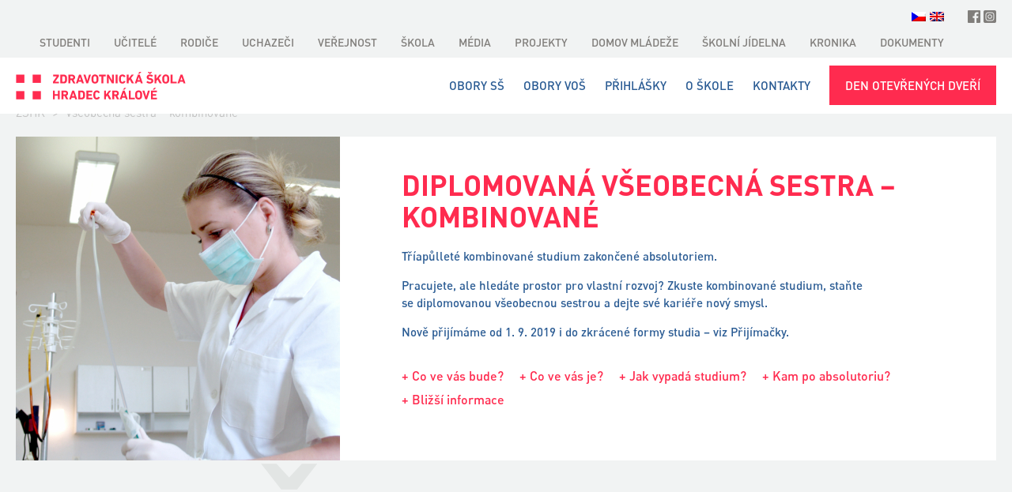

--- FILE ---
content_type: text/html; charset=UTF-8
request_url: https://www.zshk.cz/obor/diplomovana-vseobecna-sestra-kombinovane/
body_size: 7712
content:
<!doctype html> <!--[if lt IE 7]><html class="no-js no-svg ie ie6 lt-ie9 lt-ie8 lt-ie7" lang="cs-CZ"> <![endif]--> <!--[if IE 7]><html class="no-js no-svg ie ie7 lt-ie9 lt-ie8" lang="cs-CZ"> <![endif]--> <!--[if IE 8]><html class="no-js no-svg ie ie8 lt-ie9" lang="cs-CZ"> <![endif]--> <!--[if gt IE 8]><!--><html class="no-js no-svg" lang="cs-CZ"> <!--<![endif]--><head><meta charset="UTF-8"/><meta http-equiv="X-UA-Compatible" content="IE=edge"><meta name="viewport" content="width=device-width, initial-scale=1"><meta name="format-detection" content="telephone=no"/><meta name="author" content="ZSHK"/><meta name="google-site-verification" content="DUzCoNFX9oMcnakAfAj9L0z0C9SPk-6pdoJzfBFk-bM"/><meta name='robots' content='index, follow, max-image-preview:large, max-snippet:-1, max-video-preview:-1' /><link rel="stylesheet" media="print" onload="this.onload=null;this.media='all';" id="ao_optimized_gfonts" href="https://fonts.googleapis.com/css?family=Catamaran:400,500,600,700,800,900&#038;subset=latin-ext&amp;display=swap"><link rel="alternate" hreflang="cs" href="https://www.zshk.cz/obor/diplomovana-vseobecna-sestra-kombinovane/" /><link rel="alternate" hreflang="en" href="https://www.zshk.cz/en/obor/diplomovana-vseobecna-sestra-kombinovane/" /><link rel="alternate" hreflang="x-default" href="https://www.zshk.cz/obor/diplomovana-vseobecna-sestra-kombinovane/" /><link media="all" href="https://www.zshk.cz/wp-content/cache/autoptimize/css/autoptimize_ba8753fb2a88db4ee66aad06f6f8d059.css" rel="stylesheet"><title>Všeobecná sestra – kombinované - ZSHK</title><link rel="canonical" href="https://www.zshk.cz/obor/diplomovana-vseobecna-sestra-kombinovane/" /><meta property="og:locale" content="cs_CZ" /><meta property="og:type" content="article" /><meta property="og:title" content="Všeobecná sestra – kombinované - ZSHK" /><meta property="og:url" content="https://www.zshk.cz/obor/diplomovana-vseobecna-sestra-kombinovane/" /><meta property="og:site_name" content="ZSHK" /><meta property="article:publisher" content="https://www.facebook.com/zshk.cz/" /><meta property="article:modified_time" content="2025-11-19T09:39:23+00:00" /><meta property="og:image" content="https://www.zshk.cz/wp-content/uploads/2019/05/VOS_dvs-kombinovana-forma_v01-1240x1238.jpg" /><meta property="og:image:width" content="1240" /><meta property="og:image:height" content="1238" /><meta property="og:image:type" content="image/jpeg" /><meta name="twitter:card" content="summary_large_image" /><meta name="twitter:label1" content="Odhadovaná doba čtení" /><meta name="twitter:data1" content="1 minuta" /> <script type="application/ld+json" class="yoast-schema-graph">{"@context":"https://schema.org","@graph":[{"@type":"WebPage","@id":"https://www.zshk.cz/obor/diplomovana-vseobecna-sestra-kombinovane/","url":"https://www.zshk.cz/obor/diplomovana-vseobecna-sestra-kombinovane/","name":"Všeobecná sestra – kombinované - ZSHK","isPartOf":{"@id":"https://www.zshk.cz/#website"},"primaryImageOfPage":{"@id":"https://www.zshk.cz/obor/diplomovana-vseobecna-sestra-kombinovane/#primaryimage"},"image":{"@id":"https://www.zshk.cz/obor/diplomovana-vseobecna-sestra-kombinovane/#primaryimage"},"thumbnailUrl":"https://www.zshk.cz/wp-content/uploads/2019/05/VOS_dvs-kombinovana-forma_v01-scaled.jpg","datePublished":"2019-05-29T13:27:44+00:00","dateModified":"2025-11-19T09:39:23+00:00","breadcrumb":{"@id":"https://www.zshk.cz/obor/diplomovana-vseobecna-sestra-kombinovane/#breadcrumb"},"inLanguage":"cs","potentialAction":[{"@type":"ReadAction","target":["https://www.zshk.cz/obor/diplomovana-vseobecna-sestra-kombinovane/"]}]},{"@type":"ImageObject","inLanguage":"cs","@id":"https://www.zshk.cz/obor/diplomovana-vseobecna-sestra-kombinovane/#primaryimage","url":"https://www.zshk.cz/wp-content/uploads/2019/05/VOS_dvs-kombinovana-forma_v01-scaled.jpg","contentUrl":"https://www.zshk.cz/wp-content/uploads/2019/05/VOS_dvs-kombinovana-forma_v01-scaled.jpg","width":2560,"height":2556},{"@type":"BreadcrumbList","@id":"https://www.zshk.cz/obor/diplomovana-vseobecna-sestra-kombinovane/#breadcrumb","itemListElement":[{"@type":"ListItem","position":1,"name":"ZSHK","item":"https://www.zshk.cz/"},{"@type":"ListItem","position":2,"name":"Všeobecná sestra – kombinované"}]},{"@type":"WebSite","@id":"https://www.zshk.cz/#website","url":"https://www.zshk.cz/","name":"ZSHK","description":"Studujte obor, který má smysl","potentialAction":[{"@type":"SearchAction","target":{"@type":"EntryPoint","urlTemplate":"https://www.zshk.cz/?s={search_term_string}"},"query-input":{"@type":"PropertyValueSpecification","valueRequired":true,"valueName":"search_term_string"}}],"inLanguage":"cs"}]}</script> <link href='https://fonts.gstatic.com' crossorigin='anonymous' rel='preconnect' /><link rel="alternate" title="oEmbed (JSON)" type="application/json+oembed" href="https://www.zshk.cz/wp-json/oembed/1.0/embed?url=https%3A%2F%2Fwww.zshk.cz%2Fobor%2Fdiplomovana-vseobecna-sestra-kombinovane%2F" /><link rel="alternate" title="oEmbed (XML)" type="text/xml+oembed" href="https://www.zshk.cz/wp-json/oembed/1.0/embed?url=https%3A%2F%2Fwww.zshk.cz%2Fobor%2Fdiplomovana-vseobecna-sestra-kombinovane%2F&#038;format=xml" /><link rel="https://api.w.org/" href="https://www.zshk.cz/wp-json/" /><link rel="EditURI" type="application/rsd+xml" title="RSD" href="https://www.zshk.cz/xmlrpc.php?rsd" /><meta name="generator" content="WordPress 6.9" /><link rel='shortlink' href='https://www.zshk.cz/?p=221' /><meta name="generator" content="WPML ver:4.8.4 stt:9,1;" /><link rel="apple-touch-icon" sizes="180x180" href="https://www.zshk.cz/wp-content/themes/zshk/dist/images/favicon/apple-touch-icon.png"><link rel="icon" type="image/png" sizes="32x32" href="https://www.zshk.cz/wp-content/themes/zshk/dist/images/favicon/favicon-32x32.png"><link rel="icon" type="image/png" sizes="16x16" href="https://www.zshk.cz/wp-content/themes/zshk/dist/images/favicon/favicon-16x16.png"><link rel="manifest" href="https://www.zshk.cz/wp-content/themes/zshk/dist/images/favicon/site.webmanifest"><link rel="mask-icon"
 href="https://www.zshk.cz/wp-content/themes/zshk/dist/images/favicon/safari-pinned-tab.svg"
 color="#ff2b4f"><meta name="msapplication-TileColor" content="#ffffff"><meta name="theme-color" content="#ffffff"></head><body class="wp-singular specialization-template-default single single-specialization postid-221 wp-theme-zshk" data-template="base.twig"> <noscript><img height="1" width="1" style="display:none"
 src="https://www.facebook.com/tr?id=2462316910652730&ev=PageView&noscript=1"
 /></noscript> <noscript><iframe src="https://www.googletagmanager.com/ns.html?id=GTM-MWR457BV";
 height="0" width="0" style="display:none;visibility:hidden"></iframe></noscript><header><div class="container-fluid bgPrimary"><div class="row"><div class="container"><div class="row"><div class="col-xs-12"><div class="social"> <a href="https://www.facebook.com/zshk.cz" class="facebook" title="Facebook"
 target="_blank"></a> <a href="https://www.instagram.com/zdravkahk/" class="instagram" title="Instagram"
 target="_blank"></a></div><div class="langs"> <a href="https://www.zshk.cz/obor/diplomovana-vseobecna-sestra-kombinovane/"
 title="Čeština"> <img src="https://www.zshk.cz/wp-content/plugins/sitepress-multilingual-cms/res/flags/cs.png"
 alt="cs"
 width="18"
 height="12"> </a> <a href="https://www.zshk.cz/en/obor/diplomovana-vseobecna-sestra-kombinovane/"
 title="English"> <img src="https://www.zshk.cz/wp-content/plugins/sitepress-multilingual-cms/res/flags/en.png"
 alt="en"
 width="18"
 height="12"> </a></div><ul class="headerMenu"><li class=" menu-item menu-item-type-custom menu-item-object-custom menu-item-15 menu-item-has-children" title="Studenti"> <a href="">Studenti</a><ul><li class=" menu-item menu-item-type-taxonomy menu-item-object-category menu-item-201" title="Aktuality pro studenty"> <a href="https://www.zshk.cz/aktuality/aktuality-pro-studenty/">Aktuality pro studenty</a></li><li class=" menu-item menu-item-type-post_type menu-item-object-page menu-item-7017" title="Chování na internetu"> <a href="https://www.zshk.cz/chovani-na-internetu/">Chování na internetu</a></li><li class=" menu-item menu-item-type-custom menu-item-object-custom menu-item-168" title="Rozvrhy"> <a href="https://ibakalari.zshk.cz/timetable/public">Rozvrhy</a></li><li class=" menu-item menu-item-type-custom menu-item-object-custom menu-item-169" title="Suplování"> <a href="https://ibakalari.zshk.cz/next/zmeny.aspx">Suplování</a></li><li class=" menu-item menu-item-type-custom menu-item-object-custom menu-item-479" title="IBakalari"> <a href="https://ibakalari.zshk.cz/next/login.aspx">IBakalari</a></li><li class=" menu-item menu-item-type-custom menu-item-object-custom menu-item-480" title="Pošta"> <a href="https://www.office.com/">Pošta</a></li><li class=" menu-item menu-item-type-custom menu-item-object-custom menu-item-900" title="Moodle"> <a href="https://moodle.zshk.cz/">Moodle</a></li><li class=" menu-item menu-item-type-post_type menu-item-object-page menu-item-809" title="Minimaturity"> <a href="https://www.zshk.cz/minimaturity/">Minimaturity</a></li><li class=" menu-item menu-item-type-post_type menu-item-object-page menu-item-8626" title="Závěrečné zkoušky"> <a href="https://www.zshk.cz/zaverecne-zkousky/">Závěrečné zkoušky</a></li><li class=" menu-item menu-item-type-post_type menu-item-object-page menu-item-764" title="Maturita"> <a href="https://www.zshk.cz/maturita/">Maturita</a></li><li class=" menu-item menu-item-type-post_type menu-item-object-page menu-item-808" title="Absolutoria"> <a href="https://www.zshk.cz/absolutoria/">Absolutoria</a></li><li class=" menu-item menu-item-type-post_type menu-item-object-page menu-item-4511" title="Absolventi"> <a href="https://www.zshk.cz/absolventi/">Absolventi</a></li><li class=" menu-item menu-item-type-post_type menu-item-object-page menu-item-9258" title="Školní poradenské pracoviště"> <a href="https://www.zshk.cz/skolni-poradenske-pracoviste/">Školní poradenské pracoviště</a></li></ul></li><li class=" menu-item menu-item-type-custom menu-item-object-custom menu-item-16 menu-item-has-children" title="Učitelé"> <a href="">Učitelé</a><ul><li class=" menu-item menu-item-type-post_type menu-item-object-page menu-item-484" title="Lidé"> <a href="https://www.zshk.cz/lide/">Lidé</a></li><li class=" menu-item menu-item-type-custom menu-item-object-custom menu-item-901" title="IBakalari"> <a href="https://ibakalari.zshk.cz/next/login.aspx">IBakalari</a></li><li class=" menu-item menu-item-type-custom menu-item-object-custom menu-item-481" title="Pošta"> <a href="https://www.office.com/">Pošta</a></li><li class=" menu-item menu-item-type-custom menu-item-object-custom menu-item-397" title="Moodle"> <a href="https://moodle.zshk.cz/">Moodle</a></li><li class=" menu-item menu-item-type-post_type menu-item-object-page menu-item-1181" title="Výuka"> <a href="https://www.zshk.cz/vyuka/">Výuka</a></li><li class=" menu-item menu-item-type-post_type menu-item-object-page menu-item-1161" title="EVVO"> <a href="https://www.zshk.cz/evvo/">EVVO</a></li></ul></li><li class=" menu-item menu-item-type-custom menu-item-object-custom menu-item-17 menu-item-has-children" title="Rodiče"> <a href="">Rodiče</a><ul><li class=" menu-item menu-item-type-taxonomy menu-item-object-category menu-item-315" title="Aktuality pro rodiče"> <a href="https://www.zshk.cz/aktuality/rodice/">Aktuality pro rodiče</a></li><li class=" menu-item menu-item-type-custom menu-item-object-custom menu-item-278" title="IBakalari"> <a href="https://ibakalari.zshk.cz/next/login.aspx">IBakalari</a></li><li class=" menu-item menu-item-type-post_type menu-item-object-page menu-item-907" title="Škola, rodiče a děti"> <a href="https://www.zshk.cz/skola-rodice-a-deti/">Škola, rodiče a děti</a></li><li class=" menu-item menu-item-type-post_type menu-item-object-page menu-item-736" title="Metodické materiály"> <a href="https://www.zshk.cz/metodicke-materialy/">Metodické materiály</a></li><li class=" menu-item menu-item-type-post_type menu-item-object-page menu-item-751" title="Školní poradenské pracoviště"> <a href="https://www.zshk.cz/skolni-poradenske-pracoviste/">Školní poradenské pracoviště</a></li><li class=" menu-item menu-item-type-post_type menu-item-object-page menu-item-1208" title="Kurzy-Akce-Kroužky"> <a href="https://www.zshk.cz/kurzy-akce-krouzky/">Kurzy-Akce-Kroužky</a></li></ul></li><li class=" menu-item menu-item-type-post_type menu-item-object-page menu-item-1800 menu-item-has-children" title="Uchazeči"> <a href="https://www.zshk.cz/uchazeci/">Uchazeči</a><ul><li class=" menu-item menu-item-type-taxonomy menu-item-object-category menu-item-1801" title="Aktuality pro uchazeče"> <a href="https://www.zshk.cz/aktuality/aktuality-pro-uchazece/">Aktuality pro uchazeče</a></li><li class=" menu-item menu-item-type-post_type menu-item-object-page menu-item-830" title="Přijímací řízení SŠ"> <a href="https://www.zshk.cz/prijimacky_ss/">Přijímací řízení SŠ</a></li><li class=" menu-item menu-item-type-post_type menu-item-object-page menu-item-829" title="Přijímací řízení VOŠ"> <a href="https://www.zshk.cz/prijimacky_vos/">Přijímací řízení VOŠ</a></li><li class=" menu-item menu-item-type-post_type menu-item-object-page menu-item-4188" title="Virtuální prohlídka školy"> <a href="https://www.zshk.cz/virtualni-prohlidka-skoly/">Virtuální prohlídka školy</a></li></ul></li><li class=" menu-item menu-item-type-custom menu-item-object-custom menu-item-18 menu-item-has-children" title="Veřejnost"> <a href="">Veřejnost</a><ul><li class=" menu-item menu-item-type-taxonomy menu-item-object-category menu-item-314" title="Aktuality pro veřejnost"> <a href="https://www.zshk.cz/aktuality/verejnost/">Aktuality pro veřejnost</a></li><li class=" menu-item menu-item-type-post_type menu-item-object-page menu-item-730" title="Pronájmy prostor"> <a href="https://www.zshk.cz/pronajmy-prostor/">Pronájmy prostor</a></li><li class=" menu-item menu-item-type-post_type menu-item-object-page menu-item-1073" title="Kurzy pro veřejnost"> <a href="https://www.zshk.cz/kurzy-pro-verejnost/">Kurzy pro veřejnost</a></li><li class=" menu-item menu-item-type-post_type menu-item-object-page menu-item-2663" title="Vydavatelská činnost"> <a href="https://www.zshk.cz/vydavatelska-cinnost/">Vydavatelská činnost</a></li><li class=" menu-item menu-item-type-post_type menu-item-object-page menu-item-2669" title="Hostinská činnost"> <a href="https://www.zshk.cz/hostinska-cinnost/">Hostinská činnost</a></li><li class=" menu-item menu-item-type-post_type menu-item-object-page menu-item-2675" title="Ubytovací služba"> <a href="https://www.zshk.cz/ubytovaci-sluzba/">Ubytovací služba</a></li></ul></li><li class=" menu-item menu-item-type-post_type menu-item-object-page menu-item-542 menu-item-has-children" title="Škola"> <a href="https://www.zshk.cz/skola/">Škola</a><ul><li class=" menu-item menu-item-type-taxonomy menu-item-object-category menu-item-554" title="Aktuality škola"> <a href="https://www.zshk.cz/aktuality/skola/">Aktuality škola</a></li><li class=" menu-item menu-item-type-post_type menu-item-object-page menu-item-547" title="Základní informace"> <a href="https://www.zshk.cz/zakladni-informace-2/">Základní informace</a></li><li class=" menu-item menu-item-type-post_type menu-item-object-page menu-item-10329" title="Poslání, vize, cíle"> <a href="https://www.zshk.cz/poslani-vize-cile/">Poslání, vize, cíle</a></li><li class=" menu-item menu-item-type-post_type menu-item-object-page menu-item-4167" title="Virtuální prohlídka školy"> <a href="https://www.zshk.cz/virtualni-prohlidka-skoly/">Virtuální prohlídka školy</a></li><li class=" menu-item menu-item-type-post_type menu-item-object-page menu-item-823" title="Organizace školního roku"> <a href="https://www.zshk.cz/organizace-skolniho-roku/">Organizace školního roku</a></li><li class=" menu-item menu-item-type-post_type menu-item-object-page menu-item-626" title="GDPR"> <a href="https://www.zshk.cz/gdpr/">GDPR</a></li><li class=" menu-item menu-item-type-post_type menu-item-object-page menu-item-6838" title="Whistleblowing"> <a href="https://www.zshk.cz/whistleblowing/">Whistleblowing</a></li><li class=" menu-item menu-item-type-post_type menu-item-object-page menu-item-637" title="Školská rada"> <a href="https://www.zshk.cz/skolska-rada/">Školská rada</a></li><li class=" menu-item menu-item-type-post_type menu-item-object-page menu-item-688" title="Služby"> <a href="https://www.zshk.cz/sluzby/">Služby</a></li></ul></li><li class=" menu-item menu-item-type-post_type_archive menu-item-object-press menu-item-2376" title="Média"> <a href="https://www.zshk.cz/press/">Média</a></li><li class=" menu-item menu-item-type-custom menu-item-object-custom menu-item-406 menu-item-has-children" title="Projekty"> <a href="">Projekty</a><ul><li class=" menu-item menu-item-type-post_type menu-item-object-page menu-item-409" title="Evropské projekty"> <a href="https://www.zshk.cz/evropske-projekty/">Evropské projekty</a></li><li class=" menu-item menu-item-type-post_type menu-item-object-page menu-item-1270" title="Krajské projekty"> <a href="https://www.zshk.cz/krajske-projekty/">Krajské projekty</a></li><li class=" menu-item menu-item-type-post_type menu-item-object-page menu-item-1276" title="Ostatní projekty"> <a href="https://www.zshk.cz/ostatni-projekty/">Ostatní projekty</a></li></ul></li><li class=" menu-item menu-item-type-post_type menu-item-object-page menu-item-1261 menu-item-has-children" title="Domov mládeže"> <a href="https://www.zshk.cz/domov-mladeze/">Domov mládeže</a><ul><li class=" menu-item menu-item-type-taxonomy menu-item-object-category menu-item-2732" title="Aktuality DM"> <a href="https://www.zshk.cz/aktuality/domov-mladeze/">Aktuality DM</a></li><li class=" menu-item menu-item-type-post_type menu-item-object-page menu-item-1782" title="Základní informace"> <a href="https://www.zshk.cz/zakladni-informace/">Základní informace</a></li><li class=" menu-item menu-item-type-post_type_archive menu-item-object-chronicle-ddm menu-item-1775" title="Kronika DM"> <a href="https://www.zshk.cz/kronika-dm/">Kronika DM</a></li></ul></li><li class=" menu-item menu-item-type-post_type menu-item-object-page menu-item-6693" title="Školní jídelna"> <a href="https://www.zshk.cz/jidelna/">Školní jídelna</a></li><li class=" menu-item menu-item-type-post_type_archive menu-item-object-chronicle menu-item-1435" title="Kronika"> <a href="https://www.zshk.cz/kronika/">Kronika</a></li><li class=" menu-item menu-item-type-post_type menu-item-object-page menu-item-312 menu-item-has-children" title="Dokumenty"> <a href="https://www.zshk.cz/dokumenty/">Dokumenty</a><ul><li class=" menu-item menu-item-type-post_type menu-item-object-page menu-item-959" title="Základní dokumenty"> <a href="https://www.zshk.cz/zakladni-dokumenty/">Základní dokumenty</a></li><li class=" menu-item menu-item-type-post_type menu-item-object-page menu-item-958" title="Řády"> <a href="https://www.zshk.cz/rady/">Řády</a></li><li class=" menu-item menu-item-type-post_type menu-item-object-page menu-item-957" title="Formuláře"> <a href="https://www.zshk.cz/formulare/">Formuláře</a></li><li class=" menu-item menu-item-type-post_type menu-item-object-page menu-item-1224" title="Dotazníky"> <a href="https://www.zshk.cz/dotazniky/">Dotazníky</a></li></ul></li></ul></div></div></div></div></div><div class="container-fluid bgSecondary"><div class="row"><div class="container"><div class="row"><div class="col-xs-12"> <a href="https://www.zshk.cz" title="ZSHK" id="logo"> <img src="https://www.zshk.cz/wp-content/themes/zshk/dist/images/logo.svg"
 alt="ZSHK"
 width="215"
 height="35"
 class="logo"
 /> <img src="https://www.zshk.cz/wp-content/themes/zshk/dist/images/logotyp.svg"
 alt="ZSHK"
 width="167"
 height="33"
 class="logotyp"
 /> </a> <a href="#" title="Menu" class="open-menu"> <i></i> <i></i> <i></i> <span>MENU</span> </a><nav><ul><li class="lang"> <a href="https://www.zshk.cz/en/obor/diplomovana-vseobecna-sestra-kombinovane/"
 title="English"> <img src="https://www.zshk.cz/wp-content/plugins/sitepress-multilingual-cms/res/flags/en.png"
 alt="en"
 width="18"
 height="12"> </a></li><li class="lang"> <a href="https://www.zshk.cz/obor/diplomovana-vseobecna-sestra-kombinovane/"
 title="Čeština"> <img src="https://www.zshk.cz/wp-content/plugins/sitepress-multilingual-cms/res/flags/cs.png"
 alt="cs"
 width="18"
 height="12"> </a></li><li> <a href="https://www.zshk.cz/obory-ss/" class=" menu-item menu-item-type-post_type menu-item-object-page menu-item-100" title="Obory SŠ"> Obory SŠ </a></li><li> <a href="https://www.zshk.cz/obory-vos/" class=" menu-item menu-item-type-post_type menu-item-object-page menu-item-101" title="Obory VOŠ"> Obory VOŠ </a></li><li> <a href="https://www.zshk.cz/prihlasky/" class=" menu-item menu-item-type-post_type menu-item-object-page menu-item-104" title="Přihlášky"> Přihlášky </a></li><li> <a href="https://www.zshk.cz/o-skole/" class=" menu-item menu-item-type-post_type menu-item-object-page menu-item-389" title="O škole"> O škole </a></li><li> <a href="https://www.zshk.cz/kontakty/" class=" menu-item menu-item-type-post_type menu-item-object-page menu-item-126" title="Kontakty"> Kontakty </a></li><li> <a href="https://www.zshk.cz/zdravka-otevreno-online/" class="btn menu-item menu-item-type-custom menu-item-object-custom menu-item-19" title="DEN OTEVŘENÝCH DVEŘÍ"> DEN OTEVŘENÝCH DVEŘÍ </a></li><li class=" menu-item menu-item-type-custom menu-item-object-custom menu-item-15 menu-item-has-children mobile-items" title="Studenti"> <a href="">Studenti</a><ul><li class=" menu-item menu-item-type-taxonomy menu-item-object-category menu-item-201" title="Aktuality pro studenty"> <a href="https://www.zshk.cz/aktuality/aktuality-pro-studenty/">Aktuality pro studenty</a></li><li class=" menu-item menu-item-type-post_type menu-item-object-page menu-item-7017" title="Chování na internetu"> <a href="https://www.zshk.cz/chovani-na-internetu/">Chování na internetu</a></li><li class=" menu-item menu-item-type-custom menu-item-object-custom menu-item-168" title="Rozvrhy"> <a href="https://ibakalari.zshk.cz/timetable/public">Rozvrhy</a></li><li class=" menu-item menu-item-type-custom menu-item-object-custom menu-item-169" title="Suplování"> <a href="https://ibakalari.zshk.cz/next/zmeny.aspx">Suplování</a></li><li class=" menu-item menu-item-type-custom menu-item-object-custom menu-item-479" title="IBakalari"> <a href="https://ibakalari.zshk.cz/next/login.aspx">IBakalari</a></li><li class=" menu-item menu-item-type-custom menu-item-object-custom menu-item-480" title="Pošta"> <a href="https://www.office.com/">Pošta</a></li><li class=" menu-item menu-item-type-custom menu-item-object-custom menu-item-900" title="Moodle"> <a href="https://moodle.zshk.cz/">Moodle</a></li><li class=" menu-item menu-item-type-post_type menu-item-object-page menu-item-809" title="Minimaturity"> <a href="https://www.zshk.cz/minimaturity/">Minimaturity</a></li><li class=" menu-item menu-item-type-post_type menu-item-object-page menu-item-8626" title="Závěrečné zkoušky"> <a href="https://www.zshk.cz/zaverecne-zkousky/">Závěrečné zkoušky</a></li><li class=" menu-item menu-item-type-post_type menu-item-object-page menu-item-764" title="Maturita"> <a href="https://www.zshk.cz/maturita/">Maturita</a></li><li class=" menu-item menu-item-type-post_type menu-item-object-page menu-item-808" title="Absolutoria"> <a href="https://www.zshk.cz/absolutoria/">Absolutoria</a></li><li class=" menu-item menu-item-type-post_type menu-item-object-page menu-item-4511" title="Absolventi"> <a href="https://www.zshk.cz/absolventi/">Absolventi</a></li><li class=" menu-item menu-item-type-post_type menu-item-object-page menu-item-9258" title="Školní poradenské pracoviště"> <a href="https://www.zshk.cz/skolni-poradenske-pracoviste/">Školní poradenské pracoviště</a></li></ul></li><li class=" menu-item menu-item-type-custom menu-item-object-custom menu-item-16 menu-item-has-children mobile-items" title="Učitelé"> <a href="">Učitelé</a><ul><li class=" menu-item menu-item-type-post_type menu-item-object-page menu-item-484" title="Lidé"> <a href="https://www.zshk.cz/lide/">Lidé</a></li><li class=" menu-item menu-item-type-custom menu-item-object-custom menu-item-901" title="IBakalari"> <a href="https://ibakalari.zshk.cz/next/login.aspx">IBakalari</a></li><li class=" menu-item menu-item-type-custom menu-item-object-custom menu-item-481" title="Pošta"> <a href="https://www.office.com/">Pošta</a></li><li class=" menu-item menu-item-type-custom menu-item-object-custom menu-item-397" title="Moodle"> <a href="https://moodle.zshk.cz/">Moodle</a></li><li class=" menu-item menu-item-type-post_type menu-item-object-page menu-item-1181" title="Výuka"> <a href="https://www.zshk.cz/vyuka/">Výuka</a></li><li class=" menu-item menu-item-type-post_type menu-item-object-page menu-item-1161" title="EVVO"> <a href="https://www.zshk.cz/evvo/">EVVO</a></li></ul></li><li class=" menu-item menu-item-type-custom menu-item-object-custom menu-item-17 menu-item-has-children mobile-items" title="Rodiče"> <a href="">Rodiče</a><ul><li class=" menu-item menu-item-type-taxonomy menu-item-object-category menu-item-315" title="Aktuality pro rodiče"> <a href="https://www.zshk.cz/aktuality/rodice/">Aktuality pro rodiče</a></li><li class=" menu-item menu-item-type-custom menu-item-object-custom menu-item-278" title="IBakalari"> <a href="https://ibakalari.zshk.cz/next/login.aspx">IBakalari</a></li><li class=" menu-item menu-item-type-post_type menu-item-object-page menu-item-907" title="Škola, rodiče a děti"> <a href="https://www.zshk.cz/skola-rodice-a-deti/">Škola, rodiče a děti</a></li><li class=" menu-item menu-item-type-post_type menu-item-object-page menu-item-736" title="Metodické materiály"> <a href="https://www.zshk.cz/metodicke-materialy/">Metodické materiály</a></li><li class=" menu-item menu-item-type-post_type menu-item-object-page menu-item-751" title="Školní poradenské pracoviště"> <a href="https://www.zshk.cz/skolni-poradenske-pracoviste/">Školní poradenské pracoviště</a></li><li class=" menu-item menu-item-type-post_type menu-item-object-page menu-item-1208" title="Kurzy-Akce-Kroužky"> <a href="https://www.zshk.cz/kurzy-akce-krouzky/">Kurzy-Akce-Kroužky</a></li></ul></li><li class=" menu-item menu-item-type-post_type menu-item-object-page menu-item-1800 menu-item-has-children mobile-items" title="Uchazeči"> <a href="https://www.zshk.cz/uchazeci/">Uchazeči</a><ul><li class=" menu-item menu-item-type-taxonomy menu-item-object-category menu-item-1801" title="Aktuality pro uchazeče"> <a href="https://www.zshk.cz/aktuality/aktuality-pro-uchazece/">Aktuality pro uchazeče</a></li><li class=" menu-item menu-item-type-post_type menu-item-object-page menu-item-830" title="Přijímací řízení SŠ"> <a href="https://www.zshk.cz/prijimacky_ss/">Přijímací řízení SŠ</a></li><li class=" menu-item menu-item-type-post_type menu-item-object-page menu-item-829" title="Přijímací řízení VOŠ"> <a href="https://www.zshk.cz/prijimacky_vos/">Přijímací řízení VOŠ</a></li><li class=" menu-item menu-item-type-post_type menu-item-object-page menu-item-4188" title="Virtuální prohlídka školy"> <a href="https://www.zshk.cz/virtualni-prohlidka-skoly/">Virtuální prohlídka školy</a></li></ul></li><li class=" menu-item menu-item-type-custom menu-item-object-custom menu-item-18 menu-item-has-children mobile-items" title="Veřejnost"> <a href="">Veřejnost</a><ul><li class=" menu-item menu-item-type-taxonomy menu-item-object-category menu-item-314" title="Aktuality pro veřejnost"> <a href="https://www.zshk.cz/aktuality/verejnost/">Aktuality pro veřejnost</a></li><li class=" menu-item menu-item-type-post_type menu-item-object-page menu-item-730" title="Pronájmy prostor"> <a href="https://www.zshk.cz/pronajmy-prostor/">Pronájmy prostor</a></li><li class=" menu-item menu-item-type-post_type menu-item-object-page menu-item-1073" title="Kurzy pro veřejnost"> <a href="https://www.zshk.cz/kurzy-pro-verejnost/">Kurzy pro veřejnost</a></li><li class=" menu-item menu-item-type-post_type menu-item-object-page menu-item-2663" title="Vydavatelská činnost"> <a href="https://www.zshk.cz/vydavatelska-cinnost/">Vydavatelská činnost</a></li><li class=" menu-item menu-item-type-post_type menu-item-object-page menu-item-2669" title="Hostinská činnost"> <a href="https://www.zshk.cz/hostinska-cinnost/">Hostinská činnost</a></li><li class=" menu-item menu-item-type-post_type menu-item-object-page menu-item-2675" title="Ubytovací služba"> <a href="https://www.zshk.cz/ubytovaci-sluzba/">Ubytovací služba</a></li></ul></li><li class=" menu-item menu-item-type-post_type menu-item-object-page menu-item-542 menu-item-has-children mobile-items" title="Škola"> <a href="https://www.zshk.cz/skola/">Škola</a><ul><li class=" menu-item menu-item-type-taxonomy menu-item-object-category menu-item-554" title="Aktuality škola"> <a href="https://www.zshk.cz/aktuality/skola/">Aktuality škola</a></li><li class=" menu-item menu-item-type-post_type menu-item-object-page menu-item-547" title="Základní informace"> <a href="https://www.zshk.cz/zakladni-informace-2/">Základní informace</a></li><li class=" menu-item menu-item-type-post_type menu-item-object-page menu-item-10329" title="Poslání, vize, cíle"> <a href="https://www.zshk.cz/poslani-vize-cile/">Poslání, vize, cíle</a></li><li class=" menu-item menu-item-type-post_type menu-item-object-page menu-item-4167" title="Virtuální prohlídka školy"> <a href="https://www.zshk.cz/virtualni-prohlidka-skoly/">Virtuální prohlídka školy</a></li><li class=" menu-item menu-item-type-post_type menu-item-object-page menu-item-823" title="Organizace školního roku"> <a href="https://www.zshk.cz/organizace-skolniho-roku/">Organizace školního roku</a></li><li class=" menu-item menu-item-type-post_type menu-item-object-page menu-item-626" title="GDPR"> <a href="https://www.zshk.cz/gdpr/">GDPR</a></li><li class=" menu-item menu-item-type-post_type menu-item-object-page menu-item-6838" title="Whistleblowing"> <a href="https://www.zshk.cz/whistleblowing/">Whistleblowing</a></li><li class=" menu-item menu-item-type-post_type menu-item-object-page menu-item-637" title="Školská rada"> <a href="https://www.zshk.cz/skolska-rada/">Školská rada</a></li><li class=" menu-item menu-item-type-post_type menu-item-object-page menu-item-688" title="Služby"> <a href="https://www.zshk.cz/sluzby/">Služby</a></li></ul></li><li class=" menu-item menu-item-type-post_type_archive menu-item-object-press menu-item-2376 mobile-items" title="Média"> <a href="https://www.zshk.cz/press/">Média</a></li><li class=" menu-item menu-item-type-custom menu-item-object-custom menu-item-406 menu-item-has-children mobile-items" title="Projekty"> <a href="">Projekty</a><ul><li class=" menu-item menu-item-type-post_type menu-item-object-page menu-item-409" title="Evropské projekty"> <a href="https://www.zshk.cz/evropske-projekty/">Evropské projekty</a></li><li class=" menu-item menu-item-type-post_type menu-item-object-page menu-item-1270" title="Krajské projekty"> <a href="https://www.zshk.cz/krajske-projekty/">Krajské projekty</a></li><li class=" menu-item menu-item-type-post_type menu-item-object-page menu-item-1276" title="Ostatní projekty"> <a href="https://www.zshk.cz/ostatni-projekty/">Ostatní projekty</a></li></ul></li><li class=" menu-item menu-item-type-post_type menu-item-object-page menu-item-1261 menu-item-has-children mobile-items" title="Domov mládeže"> <a href="https://www.zshk.cz/domov-mladeze/">Domov mládeže</a><ul><li class=" menu-item menu-item-type-taxonomy menu-item-object-category menu-item-2732" title="Aktuality DM"> <a href="https://www.zshk.cz/aktuality/domov-mladeze/">Aktuality DM</a></li><li class=" menu-item menu-item-type-post_type menu-item-object-page menu-item-1782" title="Základní informace"> <a href="https://www.zshk.cz/zakladni-informace/">Základní informace</a></li><li class=" menu-item menu-item-type-post_type_archive menu-item-object-chronicle-ddm menu-item-1775" title="Kronika DM"> <a href="https://www.zshk.cz/kronika-dm/">Kronika DM</a></li></ul></li><li class=" menu-item menu-item-type-post_type menu-item-object-page menu-item-6693 mobile-items" title="Školní jídelna"> <a href="https://www.zshk.cz/jidelna/">Školní jídelna</a></li><li class=" menu-item menu-item-type-post_type_archive menu-item-object-chronicle menu-item-1435 mobile-items" title="Kronika"> <a href="https://www.zshk.cz/kronika/">Kronika</a></li><li class=" menu-item menu-item-type-post_type menu-item-object-page menu-item-312 menu-item-has-children mobile-items" title="Dokumenty"> <a href="https://www.zshk.cz/dokumenty/">Dokumenty</a><ul><li class=" menu-item menu-item-type-post_type menu-item-object-page menu-item-959" title="Základní dokumenty"> <a href="https://www.zshk.cz/zakladni-dokumenty/">Základní dokumenty</a></li><li class=" menu-item menu-item-type-post_type menu-item-object-page menu-item-958" title="Řády"> <a href="https://www.zshk.cz/rady/">Řády</a></li><li class=" menu-item menu-item-type-post_type menu-item-object-page menu-item-957" title="Formuláře"> <a href="https://www.zshk.cz/formulare/">Formuláře</a></li><li class=" menu-item menu-item-type-post_type menu-item-object-page menu-item-1224" title="Dotazníky"> <a href="https://www.zshk.cz/dotazniky/">Dotazníky</a></li></ul></li></ul></nav></div></div></div></div></div></header><div class="parallax"></div><main class="main"><section id="detail"><div class="container"><div class="row"><div class="col-xs-12"><div class="breadcrumb"> <span><span><a href="https://www.zshk.cz/">ZSHK</a></span> &gt; <span class="breadcrumb_last" aria-current="page">Všeobecná sestra – kombinované</span></span></div></div></div></div><div class="container"><div class="row header"><div class="col-xs-4 image"> <img src="https://www.zshk.cz/wp-content/uploads/2019/05/VOS_dvs-kombinovana-forma_v01-410x410.jpg"
 alt="Všeobecná sestra – kombinované"
 width="410"
 height="410"></div><div class="col-xs-8"><div class="content"><h1> Diplomovaná Všeobecná sestra – kombinované</h1><p class="code"></p><p>Tříapůlleté kombinované studium zakončené absolutoriem.</p><p>Pracujete, ale hledáte prostor pro vlastní rozvoj? Zkuste kombinované studium, staňte se diplomovanou všeobecnou sestrou a dejte své kariéře nový smysl.</p><p>Nově přijímáme od 1. 9. 2019 i do zkrácené formy studia – viz Přijímačky.</p><h2></h2><ul><li> <a href="#z1" class="scroll" title="Co ve vás bude?"> + Co ve vás bude? </a></li><li> <a href="#z2" class="scroll" title="Co ve vás je?"> + Co ve vás je? </a></li><li> <a href="#z3" class="scroll" title="Jak vypadá studium?"> + Jak vypadá studium? </a></li><li> <a href="#z4" class="scroll" title="Kam po absolutoriu?"> + Kam po absolutoriu? </a></li><li> <a href="#z5" class="scroll" title="Bližší informace"> + Bližší informace </a></li></ul></div></div></div><div class="row"><div class="col-md-10 col-md-offset-1 col-xs-12"><div class="row"><div class="col-xs-12"><div class="tag"> VOŠ</div></div></div><div class="row item-list"><div class="col-sm-6 col-xs-12 item"><h2 id="z1"> Co ve vás bude?</h2><ul><li ><p>Vaší pracovní náplní bude zajištění chodu pracoviště ambulantní péče ve státním či soukromém zařízení a poskytování odborné zdravotní péče dospělým i dětským pacientům.</p></li><li ><p>V porovnání s praktickou sestrou má diplomovaná všeobecná sestra rozsáhlejší rozhodovací kompetence v odborných otázkách, týkajících se péče o pacienta.</p></li></ul><div class="hr"></div></div><div class="col-sm-6 col-xs-12 item"><h2 id="z2"> Co ve vás je?</h2><ul><li ><p>Pro přijetí ke studiu musíte splnit přijímací zkoušky z biologie člověka a anglického, nebo německého jazyka.</p></li><li ><p>Kompletní podmínky a požadavky k přijímacímu řízení najdete <a href="https://www.zshk.cz/prijimacky_vos/">zde</a>.</p></li></ul><div class="hr"></div></div><div class="col-sm-6 col-xs-12 item"><h2 id="z3"> Jak vypadá studium?</h2><ul><li ><p>Do školy budete chodit 1 den v týdnu a v ostatních dnech budete plnit odbornou praxi. Během studia musíte splnit povinných 2300 hodin praxe. Studijní plán je navržen tak, aby studenti zvládli skloubit školu a zaměstnání.</p></li><li ><p>Teoretická jednodenní výuka je doplněna e-learningovými materiály, ze kterých můžete čerpat při svém samostudiu.</p></li><li ><p>Pro praktickou výuku je naším hlavním partnerem Fakultní nemocnice Hradec Králové. Můžete ji ale vykonávat také v jiných zdravotnických a pečovatelských zařízeních v regionu i mimo něj. Pokud pracujete na pozici zdravotnického asistenta, můžete si svůj úvazek nechat uznat jako povinnou praxi.</p></li><li ><p><a href="https://www.zshk.cz/wp-content/uploads/2024/05/ucebni-plan_DVS_kombi_1K.pdf">Učební plán</a></p></li><li ><p><a href="https://www.zshk.cz/wp-content/uploads/2025/11/program_DVS_kombi_od_01_09_2024.pdf" target="_blank" rel="noopener">Vzdělávací program</a></p></li></ul><div class="hr"></div></div><div class="col-sm-6 col-xs-12 item"><h2 id="z4"> Kam po absolutoriu?</h2><ul><li ><p>Obor vám umožňuje pokračovat ve studiu bakalářských i magisterských studijních programů vysokých škol.</p></li><li ><p>Pracovní uplatnění naleznete ve státních i soukromých zdravotnických zařízeních, v sektoru primární ošetřovatelské péče, domácí péče nebo sociálních služeb.</p></li><li ><p>Využít můžete také možnost zahraniční stáže v onkologickém centru Monzino v Itálii, kterou ZSHK nabízí svým absolventům.</p></li></ul><div class="hr"></div></div><div class="col-sm-6 col-xs-12 item"><h2 id="z5"> Bližší informace</h2><ul><li ><p><strong>Mgr. Vojtová Markéta, Ph.D.</strong></p><ul style="list-style-type: square;"><li>e-mail: <a href="mailto:Marketa.Vojtova@zshk.cz">Marketa.Vojtova@zshk.cz</a></li><li>tel.: 495 075 215</li></ul></li></ul><div class="hr"></div></div></div></div></div></div></section></main><footer><div class="container-fluid" id="news"><div class="row"><div class="container wrapper"><div class="row"><div class="col-md-offset-1 col-md-10 col-xs-12"><h2 id="novinky"> Chcete vědět, do čeho jdete?<br>Navštivte nás!</h2><div class="row item-list"><div class="col-sm-6 col-xs-12 item"><article><div class="image"><div class="cross"> <i></i> <i></i> <i></i> <i></i></div> <img src="https://www.zshk.cz/wp-content/uploads/2019/06/rozdychavani-485x235-c-default.jpg"
 alt="Dny otevřených dveří"
 width="485"
 height="235"></div><div class="inner"><h3> Dny otevřených dveří</h3><p><strong>Nejbližší termín: </strong> <strong>středa</strong><strong> 21. ledna 2026 od 8.00 do 17.00 hodin</strong></p><p class="x_MsoNormal">Informace vedení školy k přijímacím zkouškám v rámci DOD v aule školy jsou plánované: v 10.00, ve 12.00, ve 14.00 a v 16.00 hod.</p><p>Nejlepší způsob, jak se seznámit s životem ve škole. Získáte odpovědi na všechny otázky, které vás zajímají.</p><p><strong>Virtuální prohlídka školy <a href="https://www.zshk.cz/virtualni-prohlidka-skoly/">zde</a>.</strong></p><p>&nbsp;</p><p>&nbsp;</p></div></article></div><div class="col-sm-6 col-xs-12 item"><article><div class="image"><div class="cross"> <i></i> <i></i> <i></i> <i></i></div> <img src="https://www.zshk.cz/wp-content/uploads/2019/06/rozdychavani2-485x235-c-default.jpg"
 alt="Prohlídky pro zájemce o VOŠ"
 width="485"
 height="235"></div><div class="inner"><h3> Prohlídky pro zájemce o VOŠ</h3><p>Zajímáte se o studium na vyšší odborné škole?<br /> Domluvte si individuální prohlídku školy.<br /> Volejte pí. Mgr. Heřmanové Janě na tel. číslo 495 075 204 nebo pište na <span style="text-decoration: underline;">Jana.Hermanova@zshk.cz</span></p></div></article></div></div></div></div></div></div></div><div class="container" id="gallery"><div class="row"><div class="col-xs-12"><div class="itemHeader"> <i>#</i><h2> zshk</h2></div></div></div><div class="row"><div class="col-xs-12 item-list"> <a href="https://www.zshk.cz/wp-content/uploads/2019/06/biologie.jpg"
 title="biologie"
 class="fancy"
 data-fancybox='gallery'> <img src="https://www.zshk.cz/wp-content/uploads/2019/06/biologie-310x310.jpg"
 alt="biologie"
 width="310"
 height="310"> </a> <a href="https://www.zshk.cz/wp-content/uploads/2019/06/sport_4.jpg"
 title="sport_4"
 class="fancy"
 data-fancybox='gallery'> <img src="https://www.zshk.cz/wp-content/uploads/2019/06/sport_4-310x310.jpg"
 alt="sport_4"
 width="310"
 height="310"> </a> <a href="https://www.zshk.cz/wp-content/uploads/2019/06/Erasmus_-Finsko_1.jpg"
 title="Erasmus_-Finsko_1"
 class="fancy"
 data-fancybox='gallery'> <img src="https://www.zshk.cz/wp-content/uploads/2019/06/Erasmus_-Finsko_1-310x310.jpg"
 alt="Erasmus_-Finsko_1"
 width="310"
 height="310"> </a> <a href="https://www.zshk.cz/wp-content/uploads/2019/06/sport_3.jpg"
 title="sport_3"
 class="fancy"
 data-fancybox='gallery'> <img src="https://www.zshk.cz/wp-content/uploads/2019/06/sport_3-310x310.jpg"
 alt="sport_3"
 width="310"
 height="310"> </a> <a href="https://www.zshk.cz/wp-content/uploads/2019/06/ples-1920x1280.jpg"
 title="ples"
 class="fancy"
 data-fancybox='gallery'> <img src="https://www.zshk.cz/wp-content/uploads/2019/06/ples-310x310.jpg"
 alt="ples"
 width="310"
 height="310"> </a> <a href="https://www.zshk.cz/wp-content/uploads/2019/05/photo2.jpg"
 title="photo2"
 class="fancy"
 data-fancybox='gallery'> <img src="https://www.zshk.cz/wp-content/uploads/2019/05/photo2-310x310.jpg"
 alt="photo2"
 width="310"
 height="310"> </a> <a href="https://www.zshk.cz/wp-content/uploads/2019/06/sport_2.jpg"
 title="sport_2"
 class="fancy"
 data-fancybox='gallery'> <img src="https://www.zshk.cz/wp-content/uploads/2019/06/sport_2-310x310.jpg"
 alt="sport_2"
 width="310"
 height="310"> </a> <a href="https://www.zshk.cz/wp-content/uploads/2019/06/spec_skola.jpg"
 title="spec_skola"
 class="fancy"
 data-fancybox='gallery'> <img src="https://www.zshk.cz/wp-content/uploads/2019/06/spec_skola-310x310.jpg"
 alt="spec_skola"
 width="310"
 height="310"> </a></div></div></div><div class="container-fluid" id="copyright"><div class="row"><div class="container"><div class="row"><div class="col-xs-12 wrapper"><ul><li class=" menu-item menu-item-type-post_type menu-item-object-page menu-item-294"> <a href="https://www.zshk.cz/o-skole/" title="O škole"> O škole </a></li><li class=" menu-item menu-item-type-post_type menu-item-object-page menu-item-296"> <a href="https://www.zshk.cz/prihlasky/" title="Jak se k nám přihlásit"> Jak se k nám přihlásit </a></li><li class=" menu-item menu-item-type-post_type menu-item-object-page menu-item-295"> <a href="https://www.zshk.cz/kontakty/" title="Kontakty"> Kontakty </a></li><li class=" menu-item menu-item-type-post_type menu-item-object-page menu-item-1403"> <a href="https://www.zshk.cz/mapa-webu/" title="Mapa webu"> Mapa webu </a></li><li class=" menu-item menu-item-type-post_type menu-item-object-page menu-item-1412"> <a href="https://www.zshk.cz/prohlaseni-o-pristupnosti/" title="Prohlášení o přístupnosti"> Prohlášení o přístupnosti </a></li></ul><div class="item"> <a href="http://www.realness.cz/" title="Realness" target="_blank" rel="nofollow"> <img src="https://www.zshk.cz/wp-content/themes/zshk/dist/images/realness.svg"
 alt="Realness"
 width="146"
 height="36"> </a> <a href="https://effecto.cz/" title="Effecto Creatives" target="_blank" rel="nofollow"> <img src="https://www.zshk.cz/wp-content/themes/zshk/dist/images/effecto_footer.svg"
 alt="Effecto Creatives"
 width="147"
 height="36"> </a></div></div></div></div></div></div></footer> <script type="speculationrules">{"prefetch":[{"source":"document","where":{"and":[{"href_matches":"/*"},{"not":{"href_matches":["/wp-*.php","/wp-admin/*","/wp-content/uploads/*","/wp-content/*","/wp-content/plugins/*","/wp-content/themes/zshk/*","/*\\?(.+)"]}},{"not":{"selector_matches":"a[rel~=\"nofollow\"]"}},{"not":{"selector_matches":".no-prefetch, .no-prefetch a"}}]},"eagerness":"conservative"}]}</script> <script defer src="https://www.zshk.cz/wp-content/cache/autoptimize/js/autoptimize_b7ada8ca7045b9122d925e642f034770.js"></script></body></html>

--- FILE ---
content_type: text/css
request_url: https://www.zshk.cz/wp-content/cache/autoptimize/css/autoptimize_ba8753fb2a88db4ee66aad06f6f8d059.css
body_size: 16121
content:
img:is([sizes=auto i],[sizes^="auto," i]){contain-intrinsic-size:3000px 1500px}
/*! This file is auto-generated */
.wp-block-button__link{color:#fff;background-color:#32373c;border-radius:9999px;box-shadow:none;text-decoration:none;padding:calc(.667em + 2px) calc(1.333em + 2px);font-size:1.125em}.wp-block-file__button{background:#32373c;color:#fff;text-decoration:none}
body.compensate-for-scrollbar{overflow:hidden}.fancybox-active{height:auto}.fancybox-is-hidden{left:-9999px;margin:0;position:absolute!important;top:-9999px;visibility:hidden}.fancybox-container{-webkit-backface-visibility:hidden;height:100%;left:0;outline:none;position:fixed;-webkit-tap-highlight-color:transparent;top:0;-ms-touch-action:manipulation;touch-action:manipulation;-webkit-transform:translateZ(0);transform:translateZ(0);width:100%;z-index:99992}.fancybox-container *{box-sizing:border-box}.fancybox-bg,.fancybox-inner,.fancybox-outer,.fancybox-stage{bottom:0;left:0;position:absolute;right:0;top:0}.fancybox-outer{-webkit-overflow-scrolling:touch;overflow-y:auto}.fancybox-bg{background:#1e1e1e;opacity:0;transition-duration:inherit;transition-property:opacity;transition-timing-function:cubic-bezier(.47,0,.74,.71)}.fancybox-is-open .fancybox-bg{opacity:.9;transition-timing-function:cubic-bezier(.22,.61,.36,1)}.fancybox-caption,.fancybox-infobar,.fancybox-navigation .fancybox-button,.fancybox-toolbar{direction:ltr;opacity:0;position:absolute;transition:opacity .25s ease,visibility 0s ease .25s;visibility:hidden;z-index:99997}.fancybox-show-caption .fancybox-caption,.fancybox-show-infobar .fancybox-infobar,.fancybox-show-nav .fancybox-navigation .fancybox-button,.fancybox-show-toolbar .fancybox-toolbar{opacity:1;transition:opacity .25s ease 0s,visibility 0s ease 0s;visibility:visible}.fancybox-infobar{color:#ccc;font-size:13px;-webkit-font-smoothing:subpixel-antialiased;height:44px;left:0;line-height:44px;min-width:44px;mix-blend-mode:difference;padding:0 10px;pointer-events:none;top:0;-webkit-touch-callout:none;-webkit-user-select:none;-moz-user-select:none;-ms-user-select:none;user-select:none}.fancybox-toolbar{right:0;top:0}.fancybox-stage{direction:ltr;overflow:visible;-webkit-transform:translateZ(0);transform:translateZ(0);z-index:99994}.fancybox-is-open .fancybox-stage{overflow:hidden}.fancybox-slide{-webkit-backface-visibility:hidden;display:none;height:100%;left:0;outline:none;overflow:auto;-webkit-overflow-scrolling:touch;padding:44px;position:absolute;text-align:center;top:0;transition-property:opacity,-webkit-transform;transition-property:transform,opacity;transition-property:transform,opacity,-webkit-transform;white-space:normal;width:100%;z-index:99994}.fancybox-slide:before{content:"";display:inline-block;font-size:0;height:100%;vertical-align:middle;width:0}.fancybox-is-sliding .fancybox-slide,.fancybox-slide--current,.fancybox-slide--next,.fancybox-slide--previous{display:block}.fancybox-slide--image{overflow:hidden;padding:44px 0}.fancybox-slide--image:before{display:none}.fancybox-slide--html{padding:6px}.fancybox-content{background:#fff;display:inline-block;margin:0;max-width:100%;overflow:auto;-webkit-overflow-scrolling:touch;padding:44px;position:relative;text-align:left;vertical-align:middle}.fancybox-slide--image .fancybox-content{-webkit-animation-timing-function:cubic-bezier(.5,0,.14,1);animation-timing-function:cubic-bezier(.5,0,.14,1);-webkit-backface-visibility:hidden;background:transparent;background-repeat:no-repeat;background-size:100% 100%;left:0;max-width:none;overflow:visible;padding:0;position:absolute;top:0;-webkit-transform-origin:top left;transform-origin:top left;transition-property:opacity,-webkit-transform;transition-property:transform,opacity;transition-property:transform,opacity,-webkit-transform;-webkit-user-select:none;-moz-user-select:none;-ms-user-select:none;user-select:none;z-index:99995}.fancybox-can-zoomOut .fancybox-content{cursor:zoom-out}.fancybox-can-zoomIn .fancybox-content{cursor:zoom-in}.fancybox-can-pan .fancybox-content,.fancybox-can-swipe .fancybox-content{cursor:-webkit-grab;cursor:grab}.fancybox-is-grabbing .fancybox-content{cursor:-webkit-grabbing;cursor:grabbing}.fancybox-container [data-selectable=true]{cursor:text}.fancybox-image,.fancybox-spaceball{background:transparent;border:0;height:100%;left:0;margin:0;max-height:none;max-width:none;padding:0;position:absolute;top:0;-webkit-user-select:none;-moz-user-select:none;-ms-user-select:none;user-select:none;width:100%}.fancybox-spaceball{z-index:1}.fancybox-slide--iframe .fancybox-content,.fancybox-slide--map .fancybox-content,.fancybox-slide--pdf .fancybox-content,.fancybox-slide--video .fancybox-content{height:100%;overflow:visible;padding:0;width:100%}.fancybox-slide--video .fancybox-content{background:#000}.fancybox-slide--map .fancybox-content{background:#e5e3df}.fancybox-slide--iframe .fancybox-content{background:#fff}.fancybox-iframe,.fancybox-video{background:transparent;border:0;display:block;height:100%;margin:0;overflow:hidden;padding:0;width:100%}.fancybox-iframe{left:0;position:absolute;top:0}.fancybox-error{background:#fff;cursor:default;max-width:400px;padding:40px;width:100%}.fancybox-error p{color:#444;font-size:16px;line-height:20px;margin:0;padding:0}.fancybox-button{background:rgba(30,30,30,.6);border:0;border-radius:0;box-shadow:none;cursor:pointer;display:inline-block;height:44px;margin:0;padding:10px;position:relative;transition:color .2s;vertical-align:top;visibility:inherit;width:44px}.fancybox-button,.fancybox-button:link,.fancybox-button:visited{color:#ccc}.fancybox-button:hover{color:#fff}.fancybox-button:focus{outline:none}.fancybox-button.fancybox-focus{outline:1px dotted}.fancybox-button[disabled],.fancybox-button[disabled]:hover{color:#888;cursor:default;outline:none}.fancybox-button div{height:100%}.fancybox-button svg{display:block;height:100%;overflow:visible;position:relative;width:100%}.fancybox-button svg path{fill:currentColor;stroke-width:0}.fancybox-button--fsenter svg:nth-child(2),.fancybox-button--fsexit svg:nth-child(1),.fancybox-button--pause svg:nth-child(1),.fancybox-button--play svg:nth-child(2){display:none}.fancybox-progress{background:#ff5268;height:2px;left:0;position:absolute;right:0;top:0;-webkit-transform:scaleX(0);transform:scaleX(0);-webkit-transform-origin:0;transform-origin:0;transition-property:-webkit-transform;transition-property:transform;transition-property:transform,-webkit-transform;transition-timing-function:linear;z-index:99998}.fancybox-close-small{background:transparent;border:0;border-radius:0;color:#ccc;cursor:pointer;opacity:.8;padding:8px;position:absolute;right:-12px;top:-44px;z-index:401}.fancybox-close-small:hover{color:#fff;opacity:1}.fancybox-slide--html .fancybox-close-small{color:currentColor;padding:10px;right:0;top:0}.fancybox-slide--image.fancybox-is-scaling .fancybox-content{overflow:hidden}.fancybox-is-scaling .fancybox-close-small,.fancybox-is-zoomable.fancybox-can-pan .fancybox-close-small{display:none}.fancybox-navigation .fancybox-button{background-clip:content-box;height:100px;opacity:0;position:absolute;top:calc(50% - 50px);width:70px}.fancybox-navigation .fancybox-button div{padding:7px}.fancybox-navigation .fancybox-button--arrow_left{left:0;padding:31px 26px 31px 6px}.fancybox-navigation .fancybox-button--arrow_right{padding:31px 6px 31px 26px;right:0}.fancybox-caption{bottom:0;color:#eee;font-size:14px;font-weight:400;left:0;line-height:1.5;padding:25px 44px;right:0;text-align:center;z-index:99996}.fancybox-caption:before{background-image:url([data-uri]);background-repeat:repeat-x;background-size:contain;bottom:0;content:"";display:block;left:0;pointer-events:none;position:absolute;right:0;top:-44px;z-index:-1}.fancybox-caption a,.fancybox-caption a:link,.fancybox-caption a:visited{color:#ccc;text-decoration:none}.fancybox-caption a:hover{color:#fff;text-decoration:underline}.fancybox-loading{-webkit-animation:a 1s linear infinite;animation:a 1s linear infinite;background:transparent;border:4px solid #888;border-bottom-color:#fff;border-radius:50%;height:50px;left:50%;margin:-25px 0 0 -25px;opacity:.7;padding:0;position:absolute;top:50%;width:50px;z-index:99999}@-webkit-keyframes x{to{-webkit-transform:rotate(1turn);transform:rotate(1turn)}}@keyframes x{to{-webkit-transform:rotate(1turn);transform:rotate(1turn)}}.fancybox-animated{transition-timing-function:cubic-bezier(0,0,.25,1)}.fancybox-fx-slide.fancybox-slide--previous{opacity:0;-webkit-transform:translate3d(-100%,0,0);transform:translate3d(-100%,0,0)}.fancybox-fx-slide.fancybox-slide--next{opacity:0;-webkit-transform:translate3d(100%,0,0);transform:translate3d(100%,0,0)}.fancybox-fx-slide.fancybox-slide--current{opacity:1;-webkit-transform:translateZ(0);transform:translateZ(0)}.fancybox-fx-fade.fancybox-slide--next,.fancybox-fx-fade.fancybox-slide--previous{opacity:0;transition-timing-function:cubic-bezier(.19,1,.22,1)}.fancybox-fx-fade.fancybox-slide--current{opacity:1}.fancybox-fx-zoom-in-out.fancybox-slide--previous{opacity:0;-webkit-transform:scale3d(1.5,1.5,1.5);transform:scale3d(1.5,1.5,1.5)}.fancybox-fx-zoom-in-out.fancybox-slide--next{opacity:0;-webkit-transform:scale3d(.5,.5,.5);transform:scale3d(.5,.5,.5)}.fancybox-fx-zoom-in-out.fancybox-slide--current{opacity:1;-webkit-transform:scaleX(1);transform:scaleX(1)}.fancybox-fx-rotate.fancybox-slide--previous{opacity:0;-webkit-transform:rotate(-1turn);transform:rotate(-1turn)}.fancybox-fx-rotate.fancybox-slide--next{opacity:0;-webkit-transform:rotate(1turn);transform:rotate(1turn)}.fancybox-fx-rotate.fancybox-slide--current{opacity:1;-webkit-transform:rotate(0deg);transform:rotate(0deg)}.fancybox-fx-circular.fancybox-slide--previous{opacity:0;-webkit-transform:scale3d(0,0,0) translate3d(-100%,0,0);transform:scale3d(0,0,0) translate3d(-100%,0,0)}.fancybox-fx-circular.fancybox-slide--next{opacity:0;-webkit-transform:scale3d(0,0,0) translate3d(100%,0,0);transform:scale3d(0,0,0) translate3d(100%,0,0)}.fancybox-fx-circular.fancybox-slide--current{opacity:1;-webkit-transform:scaleX(1) translateZ(0);transform:scaleX(1) translateZ(0)}.fancybox-fx-tube.fancybox-slide--previous{-webkit-transform:translate3d(-100%,0,0) scale(.1) skew(-10deg);transform:translate3d(-100%,0,0) scale(.1) skew(-10deg)}.fancybox-fx-tube.fancybox-slide--next{-webkit-transform:translate3d(100%,0,0) scale(.1) skew(10deg);transform:translate3d(100%,0,0) scale(.1) skew(10deg)}.fancybox-fx-tube.fancybox-slide--current{-webkit-transform:translateZ(0) scale(1);transform:translateZ(0) scale(1)}@media (max-height:576px){.fancybox-caption{padding:12px}.fancybox-slide{padding-left:6px;padding-right:6px}.fancybox-slide--image{padding:6px 0}.fancybox-close-small{right:-6px}.fancybox-slide--image .fancybox-close-small{background:#4e4e4e;color:#f2f4f6;height:36px;opacity:1;padding:6px;right:0;top:0;width:36px}}.fancybox-share{background:#f4f4f4;border-radius:3px;max-width:90%;padding:30px;text-align:center}.fancybox-share h1{color:#222;font-size:35px;font-weight:700;margin:0 0 20px}.fancybox-share p{margin:0;padding:0}.fancybox-share__button{border:0;border-radius:3px;display:inline-block;font-size:14px;font-weight:700;line-height:40px;margin:0 5px 10px;min-width:130px;padding:0 15px;text-decoration:none;transition:all .2s;-webkit-user-select:none;-moz-user-select:none;-ms-user-select:none;user-select:none;white-space:nowrap}.fancybox-share__button:link,.fancybox-share__button:visited{color:#fff}.fancybox-share__button:hover{text-decoration:none}.fancybox-share__button--fb{background:#3b5998}.fancybox-share__button--fb:hover{background:#344e86}.fancybox-share__button--pt{background:#bd081d}.fancybox-share__button--pt:hover{background:#aa0719}.fancybox-share__button--tw{background:#1da1f2}.fancybox-share__button--tw:hover{background:#0d95e8}.fancybox-share__button svg{height:25px;margin-right:7px;position:relative;top:-1px;vertical-align:middle;width:25px}.fancybox-share__button svg path{fill:#fff}.fancybox-share__input{background:transparent;border:0;border-bottom:1px solid #d7d7d7;border-radius:0;color:#5d5b5b;font-size:14px;margin:10px 0 0;outline:none;padding:10px 15px;width:100%}.fancybox-thumbs{background:#ddd;bottom:0;display:none;margin:0;-webkit-overflow-scrolling:touch;-ms-overflow-style:-ms-autohiding-scrollbar;padding:2px 2px 4px;position:absolute;right:0;-webkit-tap-highlight-color:transparent;top:0;width:212px;z-index:99995}.fancybox-thumbs-x{overflow-x:auto;overflow-y:hidden}.fancybox-show-thumbs .fancybox-thumbs{display:block}.fancybox-show-thumbs .fancybox-inner{right:212px}.fancybox-thumbs__list{font-size:0;height:100%;list-style:none;margin:0;overflow-x:hidden;overflow-y:auto;padding:0;position:absolute;position:relative;white-space:nowrap;width:100%}.fancybox-thumbs-x .fancybox-thumbs__list{overflow:hidden}.fancybox-thumbs-y .fancybox-thumbs__list::-webkit-scrollbar{width:7px}.fancybox-thumbs-y .fancybox-thumbs__list::-webkit-scrollbar-track{background:#fff;border-radius:10px;box-shadow:inset 0 0 6px rgba(0,0,0,.3)}.fancybox-thumbs-y .fancybox-thumbs__list::-webkit-scrollbar-thumb{background:#2a2a2a;border-radius:10px}.fancybox-thumbs__list a{-webkit-backface-visibility:hidden;backface-visibility:hidden;background-color:rgba(0,0,0,.1);background-position:50%;background-repeat:no-repeat;background-size:cover;cursor:pointer;float:left;height:75px;margin:2px;max-height:calc(100% - 8px);max-width:calc(50% - 4px);outline:none;overflow:hidden;padding:0;position:relative;-webkit-tap-highlight-color:transparent;width:100px}.fancybox-thumbs__list a:before{border:6px solid #ff5268;bottom:0;content:"";left:0;opacity:0;position:absolute;right:0;top:0;transition:all .2s cubic-bezier(.25,.46,.45,.94);z-index:99991}.fancybox-thumbs__list a:focus:before{opacity:.5}.fancybox-thumbs__list a.fancybox-thumbs-active:before{opacity:1}@media (max-width:576px){.fancybox-thumbs{width:110px}.fancybox-show-thumbs .fancybox-inner{right:110px}.fancybox-thumbs__list a{max-width:calc(100% - 10px)}}
a,abbr,acronym,address,applet,article,aside,audio,b,big,blockquote,body,canvas,caption,center,cite,code,dd,del,details,dfn,div,dl,dt,em,embed,fieldset,figcaption,figure,footer,form,h1,h2,h3,h4,h5,h6,header,hgroup,html,i,iframe,img,input,ins,kbd,label,legend,li,mark,menu,nav,object,ol,output,p,pre,q,ruby,s,samp,section,small,span,strike,strong,sub,summary,sup,table,tbody,td,tfoot,th,thead,time,tr,tt,u,ul,var,video{margin:0;padding:0;border:0;font-size:100%;font:inherit;vertical-align:baseline;outline:none}article,aside,details,figcaption,figure,footer,header,hgroup,menu,nav,section{display:block}blockquote,q{quotes:none}blockquote:after,blockquote:before,q:after,q:before{content:"";content:none}article,aside,figcaption,footer,header,img,nav,section,time{display:block}html{font-family:sans-serif;-ms-text-size-adjust:100%;-webkit-text-size-adjust:100%}body{margin:0}article,aside,details,figcaption,figure,footer,header,hgroup,main,menu,nav,section,summary{display:block}audio,canvas,progress,video{display:inline-block;vertical-align:baseline}audio:not([controls]){display:none;height:0}[hidden],template{display:none}a{background-color:transparent}a:active,a:hover{outline:0}abbr[title]{border-bottom:1px dotted}b,strong{font-weight:700}dfn{font-style:italic}small{font-size:80%}sub,sup{font-size:75%;line-height:0;position:relative;vertical-align:baseline}sup{top:-.5em}sub{bottom:-.25em}img{border:0}svg:not(:root){overflow:hidden}figure{margin:1em 40px}hr{box-sizing:content-box;height:0}pre{overflow:auto}code,kbd,pre,samp{font-family:monospace,monospace;font-size:1em}button,input,optgroup,select,textarea{color:inherit;font:inherit;margin:0}button{overflow:visible}button,select{text-transform:none}button,html input[type=button],input[type=reset],input[type=submit]{-webkit-appearance:button;cursor:pointer}button[disabled],html input[disabled]{cursor:default}button::-moz-focus-inner,input::-moz-focus-inner{border:0;padding:0}input{line-height:normal}input[type=checkbox],input[type=radio]{box-sizing:border-box;padding:0}input[type=number]::-webkit-inner-spin-button,input[type=number]::-webkit-outer-spin-button{height:auto}input[type=search]{-webkit-appearance:textfield;box-sizing:content-box}input[type=search]::-webkit-search-cancel-button,input[type=search]::-webkit-search-decoration{-webkit-appearance:none}fieldset{margin:0 2px;padding:.35em .625em .75em}legend{border:0;padding:0}textarea{overflow:auto}optgroup{font-weight:700}table{border-collapse:collapse;border-spacing:0}td,th{padding:0}*,:after,:before{box-sizing:border-box}html{-webkit-tap-highlight-color:rgba(0,0,0,0)}button,input,select,textarea{font-family:inherit;font-size:inherit;line-height:inherit}a:focus,a:hover{outline:none}figure{margin:0}img{vertical-align:middle}.img-responsive{display:block;max-width:100%;height:auto}hr{margin-top:20px;margin-bottom:20px;border:0}.sr-only{position:absolute;width:1px;height:1px;margin:-1px;padding:0;overflow:hidden;clip:rect(0,0,0,0);border:0}.sr-only-focusable:active,.sr-only-focusable:focus{position:static;width:auto;height:auto;margin:0;overflow:visible;clip:auto}[role=button]{cursor:pointer}.container{margin-right:auto;margin-left:auto;padding-left:10px;padding-right:10px}@media (max-width:1279px){.container{padding-left:20px;padding-right:20px}}a{cursor:pointer}@media (min-width:1280px){.container{max-width:1260px;width:100%}}.container-fluid{margin-right:auto;margin-left:auto;padding-left:10px;padding-right:10px}.row{margin-left:-10px;margin-right:-10px}.col-lg-1,.col-lg-2,.col-lg-3,.col-lg-4,.col-lg-5,.col-lg-6,.col-lg-7,.col-lg-8,.col-lg-9,.col-lg-10,.col-lg-11,.col-lg-12,.col-md-1,.col-md-2,.col-md-3,.col-md-4,.col-md-5,.col-md-6,.col-md-7,.col-md-8,.col-md-9,.col-md-10,.col-md-11,.col-md-12,.col-sm-1,.col-sm-2,.col-sm-3,.col-sm-4,.col-sm-5,.col-sm-6,.col-sm-7,.col-sm-8,.col-sm-9,.col-sm-10,.col-sm-11,.col-sm-12,.col-xs-1,.col-xs-2,.col-xs-3,.col-xs-4,.col-xs-5,.col-xs-6,.col-xs-7,.col-xs-8,.col-xs-9,.col-xs-10,.col-xs-11,.col-xs-12{position:relative;min-height:1px;padding-left:10px;padding-right:10px}.col-xs-1,.col-xs-2,.col-xs-3,.col-xs-4,.col-xs-5,.col-xs-6,.col-xs-7,.col-xs-8,.col-xs-9,.col-xs-10,.col-xs-11,.col-xs-12{float:left}.col-xs-12{width:100%}.col-xs-11{width:91.66666667%}.col-xs-10{width:83.33333333%}.col-xs-9{width:75%}.col-xs-8{width:66.66666667%}.col-xs-7{width:58.33333333%}.col-xs-6{width:50%}.col-xs-5{width:41.66666667%}.col-xs-4{width:33.33333333%}.col-xs-3{width:25%}.col-xs-2{width:16.66666667%}.col-xs-1{width:8.33333333%}.col-xs-pull-12{right:100%}.col-xs-pull-11{right:91.66666667%}.col-xs-pull-10{right:83.33333333%}.col-xs-pull-9{right:75%}.col-xs-pull-8{right:66.66666667%}.col-xs-pull-7{right:58.33333333%}.col-xs-pull-6{right:50%}.col-xs-pull-5{right:41.66666667%}.col-xs-pull-4{right:33.33333333%}.col-xs-pull-3{right:25%}.col-xs-pull-2{right:16.66666667%}.col-xs-pull-1{right:8.33333333%}.col-xs-pull-0{right:auto}.col-xs-push-12{left:100%}.col-xs-push-11{left:91.66666667%}.col-xs-push-10{left:83.33333333%}.col-xs-push-9{left:75%}.col-xs-push-8{left:66.66666667%}.col-xs-push-7{left:58.33333333%}.col-xs-push-6{left:50%}.col-xs-push-5{left:41.66666667%}.col-xs-push-4{left:33.33333333%}.col-xs-push-3{left:25%}.col-xs-push-2{left:16.66666667%}.col-xs-push-1{left:8.33333333%}.col-xs-push-0{left:auto}.col-xs-offset-12{margin-left:100%}.col-xs-offset-11{margin-left:91.66666667%}.col-xs-offset-10{margin-left:83.33333333%}.col-xs-offset-9{margin-left:75%}.col-xs-offset-8{margin-left:66.66666667%}.col-xs-offset-7{margin-left:58.33333333%}.col-xs-offset-6{margin-left:50%}.col-xs-offset-5{margin-left:41.66666667%}.col-xs-offset-4{margin-left:33.33333333%}.col-xs-offset-3{margin-left:25%}.col-xs-offset-2{margin-left:16.66666667%}.col-xs-offset-1{margin-left:8.33333333%}.col-xs-offset-0{margin-left:0}@media (min-width:768px){.col-sm-1,.col-sm-2,.col-sm-3,.col-sm-4,.col-sm-5,.col-sm-6,.col-sm-7,.col-sm-8,.col-sm-9,.col-sm-10,.col-sm-11,.col-sm-12{float:left}.col-sm-12{width:100%}.col-sm-11{width:91.66666667%}.col-sm-10{width:83.33333333%}.col-sm-9{width:75%}.col-sm-8{width:66.66666667%}.col-sm-7{width:58.33333333%}.col-sm-6{width:50%}.col-sm-5{width:41.66666667%}.col-sm-4{width:33.33333333%}.col-sm-3{width:25%}.col-sm-2{width:16.66666667%}.col-sm-1{width:8.33333333%}.col-sm-pull-12{right:100%}.col-sm-pull-11{right:91.66666667%}.col-sm-pull-10{right:83.33333333%}.col-sm-pull-9{right:75%}.col-sm-pull-8{right:66.66666667%}.col-sm-pull-7{right:58.33333333%}.col-sm-pull-6{right:50%}.col-sm-pull-5{right:41.66666667%}.col-sm-pull-4{right:33.33333333%}.col-sm-pull-3{right:25%}.col-sm-pull-2{right:16.66666667%}.col-sm-pull-1{right:8.33333333%}.col-sm-pull-0{right:auto}.col-sm-push-12{left:100%}.col-sm-push-11{left:91.66666667%}.col-sm-push-10{left:83.33333333%}.col-sm-push-9{left:75%}.col-sm-push-8{left:66.66666667%}.col-sm-push-7{left:58.33333333%}.col-sm-push-6{left:50%}.col-sm-push-5{left:41.66666667%}.col-sm-push-4{left:33.33333333%}.col-sm-push-3{left:25%}.col-sm-push-2{left:16.66666667%}.col-sm-push-1{left:8.33333333%}.col-sm-push-0{left:auto}.col-sm-offset-12{margin-left:100%}.col-sm-offset-11{margin-left:91.66666667%}.col-sm-offset-10{margin-left:83.33333333%}.col-sm-offset-9{margin-left:75%}.col-sm-offset-8{margin-left:66.66666667%}.col-sm-offset-7{margin-left:58.33333333%}.col-sm-offset-6{margin-left:50%}.col-sm-offset-5{margin-left:41.66666667%}.col-sm-offset-4{margin-left:33.33333333%}.col-sm-offset-3{margin-left:25%}.col-sm-offset-2{margin-left:16.66666667%}.col-sm-offset-1{margin-left:8.33333333%}.col-sm-offset-0{margin-left:0}}@media (min-width:992px){.col-md-1,.col-md-2,.col-md-3,.col-md-4,.col-md-5,.col-md-6,.col-md-7,.col-md-8,.col-md-9,.col-md-10,.col-md-11,.col-md-12{float:left}.col-md-12{width:100%}.col-md-11{width:91.66666667%}.col-md-10{width:83.33333333%}.col-md-9{width:75%}.col-md-8{width:66.66666667%}.col-md-7{width:58.33333333%}.col-md-6{width:50%}.col-md-5{width:41.66666667%}.col-md-4{width:33.33333333%}.col-md-3{width:25%}.col-md-2{width:16.66666667%}.col-md-1{width:8.33333333%}.col-md-pull-12{right:100%}.col-md-pull-11{right:91.66666667%}.col-md-pull-10{right:83.33333333%}.col-md-pull-9{right:75%}.col-md-pull-8{right:66.66666667%}.col-md-pull-7{right:58.33333333%}.col-md-pull-6{right:50%}.col-md-pull-5{right:41.66666667%}.col-md-pull-4{right:33.33333333%}.col-md-pull-3{right:25%}.col-md-pull-2{right:16.66666667%}.col-md-pull-1{right:8.33333333%}.col-md-pull-0{right:auto}.col-md-push-12{left:100%}.col-md-push-11{left:91.66666667%}.col-md-push-10{left:83.33333333%}.col-md-push-9{left:75%}.col-md-push-8{left:66.66666667%}.col-md-push-7{left:58.33333333%}.col-md-push-6{left:50%}.col-md-push-5{left:41.66666667%}.col-md-push-4{left:33.33333333%}.col-md-push-3{left:25%}.col-md-push-2{left:16.66666667%}.col-md-push-1{left:8.33333333%}.col-md-push-0{left:auto}.col-md-offset-12{margin-left:100%}.col-md-offset-11{margin-left:91.66666667%}.col-md-offset-10{margin-left:83.33333333%}.col-md-offset-9{margin-left:75%}.col-md-offset-8{margin-left:66.66666667%}.col-md-offset-7{margin-left:58.33333333%}.col-md-offset-6{margin-left:50%}.col-md-offset-5{margin-left:41.66666667%}.col-md-offset-4{margin-left:33.33333333%}.col-md-offset-3{margin-left:25%}.col-md-offset-2{margin-left:16.66666667%}.col-md-offset-1{margin-left:8.33333333%}.col-md-offset-0{margin-left:0}}@media (min-width:1280px){.col-lg-1,.col-lg-2,.col-lg-3,.col-lg-4,.col-lg-5,.col-lg-6,.col-lg-7,.col-lg-8,.col-lg-9,.col-lg-10,.col-lg-11,.col-lg-12{float:left}.col-lg-12{width:100%}.col-lg-11{width:91.66666667%}.col-lg-10{width:83.33333333%}.col-lg-9{width:75%}.col-lg-8{width:66.66666667%}.col-lg-7{width:58.33333333%}.col-lg-6{width:50%}.col-lg-5{width:41.66666667%}.col-lg-4{width:33.33333333%}.col-lg-3{width:25%}.col-lg-2{width:16.66666667%}.col-lg-1{width:8.33333333%}.col-lg-pull-12{right:100%}.col-lg-pull-11{right:91.66666667%}.col-lg-pull-10{right:83.33333333%}.col-lg-pull-9{right:75%}.col-lg-pull-8{right:66.66666667%}.col-lg-pull-7{right:58.33333333%}.col-lg-pull-6{right:50%}.col-lg-pull-5{right:41.66666667%}.col-lg-pull-4{right:33.33333333%}.col-lg-pull-3{right:25%}.col-lg-pull-2{right:16.66666667%}.col-lg-pull-1{right:8.33333333%}.col-lg-pull-0{right:auto}.col-lg-push-12{left:100%}.col-lg-push-11{left:91.66666667%}.col-lg-push-10{left:83.33333333%}.col-lg-push-9{left:75%}.col-lg-push-8{left:66.66666667%}.col-lg-push-7{left:58.33333333%}.col-lg-push-6{left:50%}.col-lg-push-5{left:41.66666667%}.col-lg-push-4{left:33.33333333%}.col-lg-push-3{left:25%}.col-lg-push-2{left:16.66666667%}.col-lg-push-1{left:8.33333333%}.col-lg-push-0{left:auto}.col-lg-offset-12{margin-left:100%}.col-lg-offset-11{margin-left:91.66666667%}.col-lg-offset-10{margin-left:83.33333333%}.col-lg-offset-9{margin-left:75%}.col-lg-offset-8{margin-left:66.66666667%}.col-lg-offset-7{margin-left:58.33333333%}.col-lg-offset-6{margin-left:50%}.col-lg-offset-5{margin-left:41.66666667%}.col-lg-offset-4{margin-left:33.33333333%}.col-lg-offset-3{margin-left:25%}.col-lg-offset-2{margin-left:16.66666667%}.col-lg-offset-1{margin-left:8.33333333%}.col-lg-offset-0{margin-left:0}}.clearfix:after,.clearfix:before,.container-fluid:after,.container-fluid:before,.container:after,.container:before,.row:after,.row:before{content:" ";display:table}.clearfix:after,.container-fluid:after,.container:after,.row:after{clear:both}.center-block{display:block;margin-left:auto;margin-right:auto}.pull-right{float:right!important}.pull-left{float:left!important}.hide{display:none!important}.show{display:block!important}.invisible{visibility:hidden}.text-hide{font:0/0 a;color:transparent;text-shadow:none;background-color:transparent;border:0}.hidden{display:none!important}.affix{position:fixed}@-ms-viewport{width:device-width}.visible-lg,.visible-lg-block,.visible-lg-inline,.visible-lg-inline-block,.visible-md,.visible-md-block,.visible-md-inline,.visible-md-inline-block,.visible-sm,.visible-sm-block,.visible-sm-inline,.visible-sm-inline-block,.visible-xs,.visible-xs-block,.visible-xs-inline,.visible-xs-inline-block{display:none!important}@media (max-width:767px){.visible-xs{display:block!important}table.visible-xs{display:table!important}tr.visible-xs{display:table-row!important}td.visible-xs,th.visible-xs{display:table-cell!important}}@media (max-width:767px){.visible-xs-block{display:block!important}}@media (max-width:767px){.visible-xs-inline{display:inline!important}}@media (max-width:767px){.visible-xs-inline-block{display:inline-block!important}}@media (min-width:768px) and (max-width:991px){.visible-sm{display:block!important}table.visible-sm{display:table!important}tr.visible-sm{display:table-row!important}td.visible-sm,th.visible-sm{display:table-cell!important}.visible-sm-block{display:block!important}.visible-sm-inline{display:inline!important}.visible-sm-inline-block{display:inline-block!important}}@media (min-width:992px) and (max-width:1279px){.visible-md{display:block!important}table.visible-md{display:table!important}tr.visible-md{display:table-row!important}td.visible-md,th.visible-md{display:table-cell!important}.visible-md-block{display:block!important}.visible-md-inline{display:inline!important}.visible-md-inline-block{display:inline-block!important}}@media (min-width:1280px){.visible-lg{display:block!important}table.visible-lg{display:table!important}tr.visible-lg{display:table-row!important}td.visible-lg,th.visible-lg{display:table-cell!important}.visible-lg-block{display:block!important}.visible-lg-inline{display:inline!important}.visible-lg-inline-block{display:inline-block!important}}@media (max-width:767px){.hidden-xs{display:none!important}}@media (min-width:768px) and (max-width:991px){.hidden-sm{display:none!important}}@media (min-width:992px) and (max-width:1279px){.hidden-md{display:none!important}}@media (min-width:1280px){.hidden-lg{display:none!important}}.visible-print{display:none!important}@media print{.visible-print{display:block!important}table.visible-print{display:table!important}tr.visible-print{display:table-row!important}td.visible-print,th.visible-print{display:table-cell!important}}.visible-print-block{display:none!important}@media print{.visible-print-block{display:block!important}}.visible-print-inline{display:none!important}@media print{.visible-print-inline{display:inline!important}}.visible-print-inline-block{display:none!important}@media print{.visible-print-inline-block{display:inline-block!important}}@media print{.hidden-print{display:none!important}}.text-left{text-align:left}.text-center{text-align:center}.text-right{text-align:right}.pageError{color:red}@font-face{font-family:icons;src:url(//www.zshk.cz/wp-content/themes/zshk/dist/styles/../fonts/icons.eot?v=1.0.1);src:url(//www.zshk.cz/wp-content/themes/zshk/dist/styles/../fonts/icons.woff?v=1.0.1) format("woff"),url(//www.zshk.cz/wp-content/themes/zshk/dist/styles/../fonts/icons.ttf?v=1.0.1) format("truetype"),url(//www.zshk.cz/wp-content/themes/zshk/dist/styles/../fonts/icons.svg?v=1.0.1#icons) format("svg");font-weight:400;font-style:normal;font-display:block}@font-face{font-family:DINPro;src:url(//www.zshk.cz/wp-content/themes/zshk/dist/styles/../fonts/DINPro.eot);src:url(//www.zshk.cz/wp-content/themes/zshk/dist/styles/../fonts/DINPro.eot?#iefix) format("embedded-opentype"),url(//www.zshk.cz/wp-content/themes/zshk/dist/styles/../fonts/DINPro.woff) format("woff"),url(//www.zshk.cz/wp-content/themes/zshk/dist/styles/../fonts/DINPro.ttf) format("truetype"),url(//www.zshk.cz/wp-content/themes/zshk/dist/styles/../fonts/DINPro.svg) format("svg");font-weight:400;font-style:normal;font-display:swap}@font-face{font-family:DINPro;src:url(//www.zshk.cz/wp-content/themes/zshk/dist/styles/../fonts/DINPro-Bold.eot);src:url(//www.zshk.cz/wp-content/themes/zshk/dist/styles/../fonts/DINPro-Bold.eot?#iefix) format("embedded-opentype"),url(//www.zshk.cz/wp-content/themes/zshk/dist/styles/../fonts/DINPro-Bold.woff) format("woff"),url(//www.zshk.cz/wp-content/themes/zshk/dist/styles/../fonts/DINPro-Bold.ttf) format("truetype"),url(//www.zshk.cz/wp-content/themes/zshk/dist/styles/../fonts/DINPro-Bold.svg) format("svg");font-weight:700;font-style:normal;font-display:swap}@font-face{font-family:DINPro;src:url(//www.zshk.cz/wp-content/themes/zshk/dist/styles/../fonts/DINPro-Medium.eot);src:url(//www.zshk.cz/wp-content/themes/zshk/dist/styles/../fonts/DINPro-Medium.eot?#iefix) format("embedded-opentype"),url(//www.zshk.cz/wp-content/themes/zshk/dist/styles/../fonts/DINPro-Medium.woff) format("woff"),url(//www.zshk.cz/wp-content/themes/zshk/dist/styles/../fonts/DINPro-Medium.ttf) format("truetype"),url(//www.zshk.cz/wp-content/themes/zshk/dist/styles/../fonts/DINPro-Medium.svg) format("svg");font-weight:500;font-style:normal;font-display:swap}body{-webkit-font-smoothing:antialiased;font-family:DINPro,sans-serif;font-size:15px;line-height:22px;background-color:#f1f3f3}body,h1{color:#ff2b4f}h1{font-weight:700;font-size:36px;line-height:40px;padding:0 0 20px;margin:0;text-transform:uppercase}@media (max-width:767px){h1{font-size:22px;line-height:28px}}h2{font-weight:700;font-size:30px;line-height:34px;padding:0 0 20px;margin:0;color:#ff2b4f;text-transform:uppercase}@media (max-width:767px){h2{font-size:22px;line-height:28px}}h3{font-weight:700;font-size:22px;line-height:26px;padding:0 0 20px;margin:0;color:#ff2b4f;text-transform:uppercase}@media (max-width:767px){h3{font-size:18px;line-height:24px}}p{font-size:15px;line-height:22px;color:#2b5c94}@media (max-width:767px){p{font-size:14px}}a{color:#ff2b4f;text-decoration:none;transition:color .3s ease 0s;-webkit-transition:color .3s ease 0s;-o-transition:color .3s ease 0s}a:hover{color:#f7002a}.btn{float:left;font-size:16px;line-height:22px;text-align:center;color:#fff;max-width:100%;background-color:#ff2b4f;padding:14px 20px;display:inline-block;outline:none;position:relative;text-decoration:none;font-weight:500;text-transform:uppercase;transition:all .3s ease 0s;-webkit-transition:all .3s ease 0s;-o-transition:all .3s ease 0s}@media (max-width:767px){.btn{padding:10px 15px;font-size:15px}}.btn.center{float:none;margin-left:0;margin-right:0}.btn.right{float:right}.btn.active,.btn:hover{background-color:#f7002a;color:#fff}.btn.secondary{color:#fff;background-color:#2b5c94}.btn.secondary.active,.btn.secondary:hover{background-color:#20436c}.btn.tertiary{color:#fff;background-color:#5d5d5d}.btn.tertiary.active,.btn.tertiary:hover{background-color:#444}.btn.disabled{pointer-events:none}.alignnone{margin:10px 20px 20px 0}.aligncenter,div.aligncenter{display:block;margin:5px auto}.alignright{float:right;margin:5px 0 20px 25px}.alignleft{float:left;margin:5px 25px 20px 0}a img.alignright{float:right;margin:5px 0 20px 20px}a img.alignleft,a img.alignnone{margin:5px 20px 20px 0}a img.alignleft{float:left}a img.aligncenter{display:block;margin-left:auto;margin-right:auto}.wp-caption{border:none;max-width:100%;padding:0;text-align:center}.wp-caption.alignnone{margin:20px 0}.wp-caption.alignleft{margin:5px 20px 20px 0}.wp-caption.alignright{margin:5px 0 20px 20px}.wp-caption-text{color:#707070;text-align:left}.wp-caption img{border:0 none;height:auto;margin:0;max-width:98.5%;padding:0;width:auto}.wp-caption p.wp-caption-text{font-size:11px;line-height:17px;margin:0;padding:0 4px 5px}.swiper-container{margin:0 auto;position:relative;overflow:hidden;list-style:none;padding:0;z-index:1}.swiper-container-no-flexbox .swiper-slide{float:left}.swiper-container-vertical>.swiper-wrapper{-ms-flex-direction:column;flex-direction:column}.swiper-wrapper{position:relative;width:100%;height:100%;z-index:1;display:-ms-flexbox;display:flex;transition-property:transform;box-sizing:content-box}.swiper-container-android .swiper-slide,.swiper-wrapper{transform:translateZ(0)}.swiper-container-multirow>.swiper-wrapper{-ms-flex-wrap:wrap;flex-wrap:wrap}.swiper-container-free-mode>.swiper-wrapper{transition-timing-function:ease-out;margin:0 auto}.swiper-slide{-ms-flex-negative:0;flex-shrink:0;width:100%;height:100%;position:relative;transition-property:transform}.swiper-slide-invisible-blank{visibility:hidden}.swiper-container-autoheight,.swiper-container-autoheight .swiper-slide{height:auto}.swiper-container-autoheight .swiper-wrapper{-ms-flex-align:start;align-items:flex-start;transition-property:transform,height}.swiper-container-3d{perspective:1200px}.swiper-container-3d .swiper-cube-shadow,.swiper-container-3d .swiper-slide,.swiper-container-3d .swiper-slide-shadow-bottom,.swiper-container-3d .swiper-slide-shadow-left,.swiper-container-3d .swiper-slide-shadow-right,.swiper-container-3d .swiper-slide-shadow-top,.swiper-container-3d .swiper-wrapper{transform-style:preserve-3d}.swiper-container-3d .swiper-slide-shadow-bottom,.swiper-container-3d .swiper-slide-shadow-left,.swiper-container-3d .swiper-slide-shadow-right,.swiper-container-3d .swiper-slide-shadow-top{position:absolute;left:0;top:0;width:100%;height:100%;pointer-events:none;z-index:10}.swiper-container-3d .swiper-slide-shadow-left{background-image:linear-gradient(270deg,rgba(0,0,0,.5),transparent)}.swiper-container-3d .swiper-slide-shadow-right{background-image:linear-gradient(90deg,rgba(0,0,0,.5),transparent)}.swiper-container-3d .swiper-slide-shadow-top{background-image:linear-gradient(0deg,rgba(0,0,0,.5),transparent)}.swiper-container-3d .swiper-slide-shadow-bottom{background-image:linear-gradient(180deg,rgba(0,0,0,.5),transparent)}.swiper-container-wp8-horizontal,.swiper-container-wp8-horizontal>.swiper-wrapper{-ms-touch-action:pan-y;touch-action:pan-y}.swiper-container-wp8-vertical,.swiper-container-wp8-vertical>.swiper-wrapper{-ms-touch-action:pan-x;touch-action:pan-x}.swiper-button-next,.swiper-button-prev{position:absolute;top:50%;width:27px;height:44px;margin-top:-22px;z-index:10;cursor:pointer;background-size:27px 44px;background-position:50%;background-repeat:no-repeat}.swiper-button-next.swiper-button-disabled,.swiper-button-prev.swiper-button-disabled{opacity:.35;cursor:auto;pointer-events:none}.swiper-button-prev,.swiper-container-rtl .swiper-button-next{background-image:url("data:image/svg+xml;charset=utf-8,%3Csvg xmlns='http://www.w3.org/2000/svg' viewBox='0 0 27 44'%3E%3Cpath d='M0 22L22 0l2.1 2.1L4.2 22l19.9 19.9L22 44 0 22z' fill='%23007aff'/%3E%3C/svg%3E");left:10px;right:auto}.swiper-button-next,.swiper-container-rtl .swiper-button-prev{background-image:url("data:image/svg+xml;charset=utf-8,%3Csvg xmlns='http://www.w3.org/2000/svg' viewBox='0 0 27 44'%3E%3Cpath d='M27 22L5 44l-2.1-2.1L22.8 22 2.9 2.1 5 0l22 22z' fill='%23007aff'/%3E%3C/svg%3E");right:10px;left:auto}.swiper-button-prev.swiper-button-white,.swiper-container-rtl .swiper-button-next.swiper-button-white{background-image:url("data:image/svg+xml;charset=utf-8,%3Csvg xmlns='http://www.w3.org/2000/svg' viewBox='0 0 27 44'%3E%3Cpath d='M0 22L22 0l2.1 2.1L4.2 22l19.9 19.9L22 44 0 22z' fill='%23fff'/%3E%3C/svg%3E")}.swiper-button-next.swiper-button-white,.swiper-container-rtl .swiper-button-prev.swiper-button-white{background-image:url("data:image/svg+xml;charset=utf-8,%3Csvg xmlns='http://www.w3.org/2000/svg' viewBox='0 0 27 44'%3E%3Cpath d='M27 22L5 44l-2.1-2.1L22.8 22 2.9 2.1 5 0l22 22z' fill='%23fff'/%3E%3C/svg%3E")}.swiper-button-prev.swiper-button-black,.swiper-container-rtl .swiper-button-next.swiper-button-black{background-image:url("data:image/svg+xml;charset=utf-8,%3Csvg xmlns='http://www.w3.org/2000/svg' viewBox='0 0 27 44'%3E%3Cpath d='M0 22L22 0l2.1 2.1L4.2 22l19.9 19.9L22 44 0 22z'/%3E%3C/svg%3E")}.swiper-button-next.swiper-button-black,.swiper-container-rtl .swiper-button-prev.swiper-button-black{background-image:url("data:image/svg+xml;charset=utf-8,%3Csvg xmlns='http://www.w3.org/2000/svg' viewBox='0 0 27 44'%3E%3Cpath d='M27 22L5 44l-2.1-2.1L22.8 22 2.9 2.1 5 0l22 22z'/%3E%3C/svg%3E")}.swiper-button-lock{display:none}.swiper-pagination{position:absolute;text-align:center;transition:opacity .3s;transform:translateZ(0);z-index:10}.swiper-pagination.swiper-pagination-hidden{opacity:0}.swiper-container-horizontal>.swiper-pagination-bullets,.swiper-pagination-custom,.swiper-pagination-fraction{bottom:10px;left:0;width:100%}.swiper-pagination-bullets-dynamic{overflow:hidden;font-size:0}.swiper-pagination-bullets-dynamic .swiper-pagination-bullet{transform:scale(.33);position:relative}.swiper-pagination-bullets-dynamic .swiper-pagination-bullet-active,.swiper-pagination-bullets-dynamic .swiper-pagination-bullet-active-main{transform:scale(1)}.swiper-pagination-bullets-dynamic .swiper-pagination-bullet-active-prev{transform:scale(.66)}.swiper-pagination-bullets-dynamic .swiper-pagination-bullet-active-prev-prev{transform:scale(.33)}.swiper-pagination-bullets-dynamic .swiper-pagination-bullet-active-next{transform:scale(.66)}.swiper-pagination-bullets-dynamic .swiper-pagination-bullet-active-next-next{transform:scale(.33)}.swiper-pagination-bullet{width:8px;height:8px;display:inline-block;border-radius:100%;background:#000;opacity:.2}button.swiper-pagination-bullet{border:none;margin:0;padding:0;box-shadow:none;-webkit-appearance:none;-moz-appearance:none;appearance:none}.swiper-pagination-clickable .swiper-pagination-bullet{cursor:pointer}.swiper-pagination-bullet-active{opacity:1;background:#007aff}.swiper-container-vertical>.swiper-pagination-bullets{right:10px;top:50%;transform:translate3d(0,-50%,0)}.swiper-container-vertical>.swiper-pagination-bullets .swiper-pagination-bullet{margin:6px 0;display:block}.swiper-container-vertical>.swiper-pagination-bullets.swiper-pagination-bullets-dynamic{top:50%;transform:translateY(-50%);width:8px}.swiper-container-vertical>.swiper-pagination-bullets.swiper-pagination-bullets-dynamic .swiper-pagination-bullet{display:inline-block;transition:top .2s,-webkit-transform .2s;transition:transform .2s,top .2s;transition:transform .2s,top .2s,-webkit-transform .2s}.swiper-container-horizontal>.swiper-pagination-bullets .swiper-pagination-bullet{margin:0 4px}.swiper-container-horizontal>.swiper-pagination-bullets.swiper-pagination-bullets-dynamic{left:50%;transform:translateX(-50%);white-space:nowrap}.swiper-container-horizontal>.swiper-pagination-bullets.swiper-pagination-bullets-dynamic .swiper-pagination-bullet{transition:left .2s,-webkit-transform .2s;transition:transform .2s,left .2s;transition:transform .2s,left .2s,-webkit-transform .2s}.swiper-container-horizontal.swiper-container-rtl>.swiper-pagination-bullets-dynamic .swiper-pagination-bullet{transition:right .2s,-webkit-transform .2s;transition:transform .2s,right .2s;transition:transform .2s,right .2s,-webkit-transform .2s}.swiper-pagination-progressbar{background:rgba(0,0,0,.25);position:absolute}.swiper-pagination-progressbar .swiper-pagination-progressbar-fill{background:#007aff;position:absolute;left:0;top:0;width:100%;height:100%;transform:scale(0);transform-origin:left top}.swiper-container-rtl .swiper-pagination-progressbar .swiper-pagination-progressbar-fill{transform-origin:right top}.swiper-container-horizontal>.swiper-pagination-progressbar,.swiper-container-vertical>.swiper-pagination-progressbar.swiper-pagination-progressbar-opposite{width:100%;height:4px;left:0;top:0}.swiper-container-horizontal>.swiper-pagination-progressbar.swiper-pagination-progressbar-opposite,.swiper-container-vertical>.swiper-pagination-progressbar{width:4px;height:100%;left:0;top:0}.swiper-pagination-white .swiper-pagination-bullet-active{background:#fff}.swiper-pagination-progressbar.swiper-pagination-white{background:hsla(0,0%,100%,.25)}.swiper-pagination-progressbar.swiper-pagination-white .swiper-pagination-progressbar-fill{background:#fff}.swiper-pagination-black .swiper-pagination-bullet-active{background:#000}.swiper-pagination-progressbar.swiper-pagination-black{background:rgba(0,0,0,.25)}.swiper-pagination-progressbar.swiper-pagination-black .swiper-pagination-progressbar-fill{background:#000}.swiper-pagination-lock{display:none}.swiper-scrollbar{border-radius:10px;position:relative;-ms-touch-action:none;background:rgba(0,0,0,.1)}.swiper-container-horizontal>.swiper-scrollbar{position:absolute;left:1%;bottom:3px;z-index:50;height:5px;width:98%}.swiper-container-vertical>.swiper-scrollbar{position:absolute;right:3px;top:1%;z-index:50;width:5px;height:98%}.swiper-scrollbar-drag{height:100%;width:100%;position:relative;background:rgba(0,0,0,.5);border-radius:10px;left:0;top:0}.swiper-scrollbar-cursor-drag{cursor:move}.swiper-scrollbar-lock{display:none}.swiper-zoom-container{width:100%;height:100%;display:-ms-flexbox;display:flex;-ms-flex-pack:center;justify-content:center;-ms-flex-align:center;align-items:center;text-align:center}.swiper-zoom-container>canvas,.swiper-zoom-container>img,.swiper-zoom-container>svg{max-width:100%;max-height:100%;object-fit:contain}.swiper-slide-zoomed{cursor:move}.swiper-lazy-preloader{width:42px;height:42px;position:absolute;left:50%;top:50%;margin-left:-21px;margin-top:-21px;z-index:10;transform-origin:50%;animation:a 1s steps(12) infinite}.swiper-lazy-preloader:after{display:block;content:"";width:100%;height:100%;background-image:url("data:image/svg+xml;charset=utf-8,%3Csvg viewBox='0 0 120 120' xmlns='http://www.w3.org/2000/svg' xmlns:xlink='http://www.w3.org/1999/xlink'%3E%3Cdefs%3E%3Cpath id='a' stroke='%236c6c6c' stroke-width='11' stroke-linecap='round' d='M60 7v20'/%3E%3C/defs%3E%3Cuse xlink:href='%23a' opacity='.27'/%3E%3Cuse xlink:href='%23a' opacity='.27' transform='rotate(30 60 60)'/%3E%3Cuse xlink:href='%23a' opacity='.27' transform='rotate(60 60 60)'/%3E%3Cuse xlink:href='%23a' opacity='.27' transform='rotate(90 60 60)'/%3E%3Cuse xlink:href='%23a' opacity='.27' transform='rotate(120 60 60)'/%3E%3Cuse xlink:href='%23a' opacity='.27' transform='rotate(150 60 60)'/%3E%3Cuse xlink:href='%23a' opacity='.37' transform='rotate(180 60 60)'/%3E%3Cuse xlink:href='%23a' opacity='.46' transform='rotate(210 60 60)'/%3E%3Cuse xlink:href='%23a' opacity='.56' transform='rotate(240 60 60)'/%3E%3Cuse xlink:href='%23a' opacity='.66' transform='rotate(270 60 60)'/%3E%3Cuse xlink:href='%23a' opacity='.75' transform='rotate(300 60 60)'/%3E%3Cuse xlink:href='%23a' opacity='.85' transform='rotate(330 60 60)'/%3E%3C/svg%3E");background-position:50%;background-size:100%;background-repeat:no-repeat}.swiper-lazy-preloader-white:after{background-image:url("data:image/svg+xml;charset=utf-8,%3Csvg viewBox='0 0 120 120' xmlns='http://www.w3.org/2000/svg' xmlns:xlink='http://www.w3.org/1999/xlink'%3E%3Cdefs%3E%3Cpath id='a' stroke='%23fff' stroke-width='11' stroke-linecap='round' d='M60 7v20'/%3E%3C/defs%3E%3Cuse xlink:href='%23a' opacity='.27'/%3E%3Cuse xlink:href='%23a' opacity='.27' transform='rotate(30 60 60)'/%3E%3Cuse xlink:href='%23a' opacity='.27' transform='rotate(60 60 60)'/%3E%3Cuse xlink:href='%23a' opacity='.27' transform='rotate(90 60 60)'/%3E%3Cuse xlink:href='%23a' opacity='.27' transform='rotate(120 60 60)'/%3E%3Cuse xlink:href='%23a' opacity='.27' transform='rotate(150 60 60)'/%3E%3Cuse xlink:href='%23a' opacity='.37' transform='rotate(180 60 60)'/%3E%3Cuse xlink:href='%23a' opacity='.46' transform='rotate(210 60 60)'/%3E%3Cuse xlink:href='%23a' opacity='.56' transform='rotate(240 60 60)'/%3E%3Cuse xlink:href='%23a' opacity='.66' transform='rotate(270 60 60)'/%3E%3Cuse xlink:href='%23a' opacity='.75' transform='rotate(300 60 60)'/%3E%3Cuse xlink:href='%23a' opacity='.85' transform='rotate(330 60 60)'/%3E%3C/svg%3E")}@keyframes a{to{transform:rotate(1turn)}}.swiper-container .swiper-notification{position:absolute;left:0;top:0;pointer-events:none;opacity:0;z-index:-1000}.swiper-container-fade.swiper-container-free-mode .swiper-slide{transition-timing-function:ease-out}.swiper-container-fade .swiper-slide{pointer-events:none;transition-property:opacity}.swiper-container-fade .swiper-slide .swiper-slide{pointer-events:none}.swiper-container-fade .swiper-slide-active,.swiper-container-fade .swiper-slide-active .swiper-slide-active{pointer-events:auto}.swiper-container-cube{overflow:visible}.swiper-container-cube .swiper-slide{pointer-events:none;-webkit-backface-visibility:hidden;backface-visibility:hidden;z-index:1;visibility:hidden;transform-origin:0 0;width:100%;height:100%}.swiper-container-cube .swiper-slide .swiper-slide{pointer-events:none}.swiper-container-cube.swiper-container-rtl .swiper-slide{transform-origin:100% 0}.swiper-container-cube .swiper-slide-active,.swiper-container-cube .swiper-slide-active .swiper-slide-active{pointer-events:auto}.swiper-container-cube .swiper-slide-active,.swiper-container-cube .swiper-slide-next,.swiper-container-cube .swiper-slide-next+.swiper-slide,.swiper-container-cube .swiper-slide-prev{pointer-events:auto;visibility:visible}.swiper-container-cube .swiper-slide-shadow-bottom,.swiper-container-cube .swiper-slide-shadow-left,.swiper-container-cube .swiper-slide-shadow-right,.swiper-container-cube .swiper-slide-shadow-top{z-index:0;-webkit-backface-visibility:hidden;backface-visibility:hidden}.swiper-container-cube .swiper-cube-shadow{position:absolute;left:0;bottom:0;width:100%;height:100%;background:#000;opacity:.6;filter:blur(50px);z-index:0}.swiper-container-flip{overflow:visible}.swiper-container-flip .swiper-slide{pointer-events:none;-webkit-backface-visibility:hidden;backface-visibility:hidden;z-index:1}.swiper-container-flip .swiper-slide .swiper-slide{pointer-events:none}.swiper-container-flip .swiper-slide-active,.swiper-container-flip .swiper-slide-active .swiper-slide-active{pointer-events:auto}.swiper-container-flip .swiper-slide-shadow-bottom,.swiper-container-flip .swiper-slide-shadow-left,.swiper-container-flip .swiper-slide-shadow-right,.swiper-container-flip .swiper-slide-shadow-top{z-index:0;-webkit-backface-visibility:hidden;backface-visibility:hidden}.swiper-container-coverflow .swiper-wrapper{-ms-perspective:1200px}.parallax{height:100%;width:100%;position:fixed;top:0;left:0;background-image:url(//www.zshk.cz/wp-content/themes/zshk/dist/styles/../images/bg.svg);background-size:cover;background-attachment:fixed;pointer-events:none;opacity:.5}@media (max-width:1399px){.parallax{display:none}}body{padding-top:111px}@media (max-width:991px){body{padding-top:71px}body.fixedMedium{overflow:hidden;position:relative}}@media (max-width:767px){body{font-size:14px;line-height:22px}}body.admin-bar header{margin-top:32px}@media (max-width:782px){body.admin-bar header{margin-top:46px}}@media (max-width:600px){body.admin-bar header{margin-top:0}}header{width:100%;z-index:999;position:fixed;top:0;left:0}header .bgPrimary{background-color:#f1f3f3}header .bgSecondary{background-color:#fff;padding-top:10px;padding-bottom:10px}header .headerMenu{line-height:40px;height:40px;list-style:none;float:right;transition:all .3s ease 0s;-webkit-transition:all .3s ease 0s;-o-transition:all .3s ease 0s}@media (max-width:991px){header .headerMenu{display:none}}header .headerMenu li{float:left;margin:0 30px 0 0;position:relative}@media (max-width:1279px){header .headerMenu li{margin-right:15px}}header .headerMenu li:last-of-type{margin-right:0}header .headerMenu li a{font-size:14px;color:#807e7b;font-weight:500;text-transform:uppercase;position:relative}header .headerMenu li a:before{background-color:#6b6967;height:3px;width:calc(100% + 10px);content:"";position:absolute;bottom:-14px;left:-5px;opacity:0;z-index:2;transition:all .3s ease 0s;-webkit-transition:all .3s ease 0s;-o-transition:all .3s ease 0s}header .headerMenu li:hover a:before{opacity:1}header .headerMenu li:hover ul{visibility:visible;opacity:1}header .headerMenu li ul{position:absolute;top:40px;left:-20px;width:200px;list-style:none;background-color:#fff;z-index:1;padding:10px 20px;line-height:24px;visibility:hidden;opacity:0;transition:all .3s ease 0s;-webkit-transition:all .3s ease 0s;-o-transition:all .3s ease 0s}header .headerMenu li ul li{float:left;width:100%;margin:0}header .headerMenu li ul li a{font-weight:400;text-transform:none;float:left;width:100%;padding:5px 0}header .headerMenu li ul li a:before{display:none}header .langs{float:right;display:-ms-flexbox;display:flex;-ms-flex-align:center;align-items:center;margin:0 0 -5px 30px;height:38px;padding:8px 0 0;transition:height .3s ease 0s;-webkit-transition:height .3s ease 0s;-o-transition:height .3s ease 0s}@media (max-width:1279px){header .langs{margin-left:18px}}@media (max-width:991px){header .langs{display:none}}header .langs a{margin:0 5px 5px 0}header .langs a:last-of-type{margin-right:0}header .social{float:right;margin:0 0 0 30px;line-height:38px;transition:line-height .3s ease 0s;-webkit-transition:line-height .3s ease 0s;-o-transition:line-height .3s ease 0s}@media (max-width:1279px){header .social{margin-left:18px}}@media (max-width:991px){header .social{display:none}}header .social a{display:inline-block;position:relative;width:16px;height:16px;vertical-align:middle;color:#807e7b}header .social a:before{position:absolute;top:0;left:0;pointer-events:none;text-rendering:auto;font:normal normal normal 16px/1 icons;transition:color .3s ease 0s;-webkit-transition:color .3s ease 0s;-o-transition:color .3s ease 0s}header .social a.facebook:before{content:"\0041"}header .social a.facebook:hover{color:#4267b2}header .social a.instagram:before{content:"\0042"}header .social a.instagram:hover{color:#f52d59}header #logo{margin:8px 0;width:215px;height:35px;float:left;position:relative;transition:margin .3s ease 0s;-webkit-transition:margin .3s ease 0s;-o-transition:margin .3s ease 0s}@media (max-width:1279px){header #logo{width:200px}}@media (max-width:499px){header #logo{width:170px}}header #logo img{max-width:100%;float:left;transition:all .3s ease 0s;-webkit-transition:all .3s ease 0s;-o-transition:all .3s ease 0s}header #logo img.logo{opacity:1;visibility:visible}header #logo img.logotyp{position:absolute;top:3px;left:0;opacity:0;visibility:hidden}header nav{float:right}@media (max-width:991px){header nav{overflow-y:auto;height:calc(100vh - 71px);display:none;background-color:#fff;position:absolute;top:61px;left:-10px;width:calc(100% + 20px);padding:0 20px}header nav.active{display:block}}header nav ul{float:left;width:100%;list-style:none}@media (max-width:991px){header nav ul{padding:0 0 80px}}header nav ul li{float:left;margin:0 0 0 24px}@media (max-width:1279px){header nav ul li{margin:0 0 0 16px}}@media (max-width:991px){header nav ul li{height:auto;width:100%;float:left;border-bottom:1px solid #dfe6eb;margin:0}}header nav ul li:first-of-type{margin-left:0}header nav ul li.lang{display:none}@media (max-width:991px){header nav ul li.lang{display:block;float:right;width:auto}}header nav ul li a{font-size:15px;color:#2b5c94;font-weight:500;float:left;line-height:50px;text-transform:uppercase;transition:all .3s ease 0s;-webkit-transition:all .3s ease 0s;-o-transition:all .3s ease 0s}header nav ul li a.current_page_item{color:#ff2b4f}@media (max-width:991px){header nav ul li a{font-size:14px;height:auto;line-height:18px;padding:15px;width:100%;float:left}header nav ul li a.current_page_item,header nav ul li a:hover{color:#ff2b4f}}header nav ul li a.btn{font-size:15px;color:#fff!important}@media (max-width:1279px){header nav ul li a.btn{padding:14px 10px}}@media (max-width:991px){header nav ul li a.btn{font-size:14px;padding:12px 10px}}header nav ul li.mobile-items{display:none}@media (max-width:991px){header nav ul li.mobile-items{display:block}}header nav ul li.mobile-items a{color:#807e7b}header nav ul li.mobile-items ul{display:none;padding:0 0 0 15px}header nav ul li.mobile-items ul li a{font-weight:400;padding:10px 15px}header nav ul li.mobile-items ul li:last-of-type{border-bottom:none}header .open-menu{display:none}@media (max-width:991px){header .open-menu{display:block;float:right;position:relative;width:90px;height:50px;padding:0;margin:0;line-height:26px;font-weight:500;top:3px}header .open-menu.active i:first-of-type{top:23px;transform:rotate(45deg);-moz-transform:rotate(45deg);-o-transform:rotate(45deg);-ms-transform:rotate(45deg);-webkit-transform:rotate(45deg)}header .open-menu.active i:nth-of-type(2){opacity:0}header .open-menu.active i:nth-of-type(3){top:23px;transform:rotate(135deg);-moz-transform:rotate(135deg);-o-transform:rotate(135deg);-ms-transform:rotate(135deg);-webkit-transform:rotate(135deg)}header .open-menu i{position:absolute;left:12px;height:2px;background-color:#ff2b4f;width:15px;top:18px;opacity:1;transform:rotate(0deg);-moz-transform:rotate(0deg);-o-transform:rotate(0deg);-ms-transform:rotate(0deg);-webkit-transform:rotate(0deg);transition:all .3s ease 0s;-webkit-transition:all .3s ease 0s;-o-transition:all .3s ease 0s}header .open-menu i:nth-of-type(2){top:23px}header .open-menu i:nth-of-type(3){top:28px}header .open-menu span{font-size:15px;color:#2b5c94;position:absolute;font-weight:500;top:11px;right:9px}}@media (min-width:992px){header.secondary #logo{margin:0}header.secondary #logo .logo{opacity:0;visibility:hidden}header.secondary #logo .logotyp{opacity:1;visibility:visible}header.secondary .headerMenu{line-height:30px;height:30px}header.secondary .headerMenu li a:before{bottom:-9px}header.secondary .headerMenu li ul{top:30px}header.secondary .social{line-height:28px}header.secondary .langs{height:28px}header.secondary nav ul li a{line-height:36px}header.secondary nav ul li a.btn{padding-top:8px;padding-bottom:8px;line-height:22px}}section{padding:40px 0 0}.headerBanner{padding-bottom:40px}.headerBanner .image{float:left;width:100%;position:relative}.headerBanner .image img{max-width:100%;height:auto}.headerBanner .image .inner{position:absolute;bottom:0;right:0;width:530px;padding:30px;background-color:#ff2b4f}@media (min-width:768px){.headerBanner .image .inner{overflow:hidden;min-height:280px;max-height:100%}}@media (max-width:767px){.headerBanner .image .inner{padding:20px;width:100%;display:block;height:auto;position:relative;float:left}}@media (min-width:768px){.headerBanner .image .inner.secondary{padding-bottom:50px}}.headerBanner .image .cross{background-color:#f1f3f3;height:58px;position:absolute;width:20px;top:0;right:20px}@media (max-width:767px){.headerBanner .image .cross{height:40px;width:13px;right:14px}}.headerBanner .image .cross:after{background-color:#f1f3f3;content:"";height:20px;left:-18px;position:absolute;top:18px;width:58px}@media (max-width:767px){.headerBanner .image .cross:after{width:40px;height:13px;top:13px;left:-13px}}.headerBanner h1,.headerBanner h2{color:#fff;padding:0 40px 10px 0}@media (min-width:768px){.headerBanner h1,.headerBanner h2{font-size:26px;line-height:34px}}@media (max-width:991px) and (min-width:768px){.headerBanner h1,.headerBanner h2{font-size:22px;line-height:26px}}.headerBanner p{color:#fff;padding:0 0 10px}@media (min-width:768px){.headerBanner p{font-size:16px;line-height:20px;float:left;width:100%}}@media (max-width:991px) and (min-width:768px){.headerBanner p{font-size:15px;line-height:16px}}.headerBanner p:last-of-type{padding:0}.headerBanner p.secondary{padding:20px 0 30px}@media (max-width:767px){.headerBanner p.secondary{padding:10px 0 15px}}.headerBanner p strong{text-transform:uppercase;font-size:14px}.headerBanner .links{list-style:none;float:left;width:100%;line-height:26px;text-transform:uppercase}.headerBanner .links li{color:#fff;font-size:21px;font-weight:700}.headerBanner .anchors{list-style:none;position:absolute;bottom:25px;right:30px;line-height:26px;z-index:1}@media (max-width:767px){.headerBanner .anchors{position:static;padding:0 20px 20px;background-color:#ff2b4f;float:left;width:100%;margin-top:-10px}}.headerBanner .anchors li{float:left;margin-left:30px}@media (max-width:767px){.headerBanner .anchors li{margin:0;float:left;width:100%}}.headerBanner .anchors li:first-of-type{margin-left:0}.headerBanner .anchors li a{float:left;font-weight:500;color:#fff}@media (min-width:768px){.headerBanner .anchors li a{font-size:16px}}.headerBanner a{color:#fff}#slideshow .headerBanner{float:left;width:100%}#slideshow .swiper-pagination{bottom:0}#slideshow .swiper-pagination .swiper-pagination-bullet{width:15px;height:15px}#slideshow .swiper-pagination .swiper-pagination-bullet-active{background-color:#ff2b4f}.specializationList{padding-bottom:40px}@media (max-width:767px){.specializationList{padding-bottom:20px}}.specializationList+.specializationList{padding-top:40px}@media (max-width:767px){.specializationList+.specializationList{padding-top:20px}}.specializationList .itemHeader{position:relative;float:left;width:100%;padding:0 0 80px}@media (max-width:767px){.specializationList .itemHeader{padding:0}}.specializationList .itemHeader i{line-height:200px;font-size:193px;color:#e2e5e4;font-weight:700;font-style:normal;position:relative;left:-50px;pointer-events:none;float:left}@media (max-width:1279px){.specializationList .itemHeader i{left:20px;font-size:160px}}@media (max-width:991px){.specializationList .itemHeader i{font-size:130px}}@media (max-width:767px){.specializationList .itemHeader i{line-height:120px;font-size:120px;margin-bottom:0;left:0}}.specializationList .itemHeader h2{position:relative;float:left;top:100px;left:-90px;padding:0}@media (max-width:1279px){.specializationList .itemHeader h2{left:-20px;font-size:26px;line-height:34px}}@media (max-width:991px){.specializationList .itemHeader h2{font-size:23px;line-height:32px}}@media (max-width:767px){.specializationList .itemHeader h2{top:0;left:0;width:100%;padding:0 0 20px}}.specializationList .item-list{display:-ms-flexbox;display:flex;-ms-flex-wrap:wrap;flex-wrap:wrap}.specializationList .item-list .item{margin-bottom:20px}@media (min-width:1280px){.specializationList .item-list .item:nth-of-type(odd){clear:left}}@media (max-width:1279px) and (min-width:768px){.specializationList .item-list .item:nth-of-type(3n+1){clear:left}}@media (max-width:767px){.specializationList .item-list .item:nth-of-type(odd){clear:left}}@media (max-width:499px){.specializationList .item-list .item{width:100%}}@media not all and (min-resolution:0.001dpcm){@supports (-webkit-appearance:none){@media (min-width:1280px){.specializationList .item-list .item{width:49.9%}}@media (max-width:1279px){.specializationList .item-list .item{width:33.2%}}@media (max-width:767px){.specializationList .item-list .item{width:49.8%}}@media (max-width:499px){.specializationList .item-list .item{width:100%}}}}.specializationList .item-list .item>div{display:-ms-flexbox;display:flex;-ms-flex-wrap:wrap;flex-wrap:wrap;float:left;width:100%}@media (max-width:1279px){.specializationList .item-list .item>div{-ms-flex-direction:column;flex-direction:column;max-width:400px;height:100%}}.specializationList .item-list .item>div>div:first-of-type{-ms-flex:0 0 auto;flex:0 0 auto;width:auto;max-width:100%}.specializationList .item-list .item>div>div:nth-of-type(2){background-color:#fff;padding:10px 20px 20px;position:relative;-ms-flex-positive:1;flex-grow:1}@media (min-width:1280px){.specializationList .item-list .item>div>div:nth-of-type(2){-ms-flex-negative:0;flex-shrink:0;-ms-flex-preferred-size:0;flex-basis:0}}.specializationList .item-list .item>div>div h3{padding:5px 0 10px}.specializationList .item-list .item>div>div h3 a{display:block}.specializationList .item-list .item>div>div h3 span{font-size:13px;font-weight:400;display:block}.specializationList .item-list .item>div>div img{max-width:100%;height:auto}@media (min-width:1280px){.specializationList .item-list .item>div>div img{max-width:262px}}.specializationList .item-list .item>div>div p{font-weight:500;padding:0 0 15px;line-height:20px}@media (max-width:1279px){.specializationList .item-list .item>div>div p{padding:0 0 35px}}.specializationList .item-list .item>div>div .more{color:#2b5c94;font-weight:500;position:absolute;bottom:10px;left:20px}@media (max-width:1279px){.specializationList .item-list .item>div>div .more{bottom:15px;left:20px}}@media (max-width:1279px) and (max-width:1279px){.specializationList .item-list .item>div>div .more{bottom:20px}}.category-list{display:-ms-flexbox;display:flex;margin:0 0 30px;-ms-flex-align:center;align-items:center;-ms-flex-wrap:wrap;flex-wrap:wrap}.category-list .title{margin:0 15px 5px 0;line-height:16px;color:#2b5c94}.category-list a{color:#fff;font-size:15px;line-height:16px;font-weight:500;background-color:#ff2b4f;padding:7px 12px;margin:0 5px 5px 0;transition-property:background,color}@media (max-width:767px){.category-list a{padding:7px 10px}}.category-list a.active,.category-list a:hover{background-color:#f7002a;color:#fff}.chronicle-list{display:-ms-flexbox;display:flex;-ms-flex-wrap:wrap;flex-wrap:wrap;margin-bottom:50px}@media (max-width:767px){.chronicle-list{margin-bottom:25px}}.chronicle-list .item{margin-bottom:20px}@media not all and (min-resolution:0.001dpcm){@supports (-webkit-appearance:none){.chronicle-list .item{width:49.9%}@media (max-width:767px){.chronicle-list .item{width:100%}}}}@media (max-width:499px){.chronicle-list .item{-ms-flex:0 0 100%;flex:0 0 100%}}.chronicle-list .item>article,.chronicle-list .item>div{display:-ms-flexbox;display:flex;-ms-flex-direction:column;flex-direction:column;float:left;height:100%;width:100%;padding:0 0 20px;border-bottom:5px solid #e5e6e6}.chronicle-list .item>article .image,.chronicle-list .item>div .image{float:left;width:100%;margin:0 0 20px}.chronicle-list .item>article .image img,.chronicle-list .item>div .image img{max-width:100%;height:auto}@media (max-width:499px){.chronicle-list .item>article .image img,.chronicle-list .item>div .image img{width:100%}}.chronicle-list .item>article .content,.chronicle-list .item>div .content{-ms-flex-positive:1;flex-grow:1}.chronicle-list .item>article .content h2,.chronicle-list .item>div .content h2{padding:0 0 5px}@media (min-width:768px){.chronicle-list .item>article .content h2,.chronicle-list .item>div .content h2{font-size:24px}}@media (min-width:768px){.chronicle-list .item>article .content ol,.chronicle-list .item>article .content p,.chronicle-list .item>article .content ul,.chronicle-list .item>div .content ol,.chronicle-list .item>div .content p,.chronicle-list .item>div .content ul{line-height:30px}}.chronicle-list .item>article .content ol,.chronicle-list .item>article .content ul,.chronicle-list .item>div .content ol,.chronicle-list .item>div .content ul{padding-bottom:20px!important}.chronicle-list .item>article .content ol li,.chronicle-list .item>article .content ul li,.chronicle-list .item>div .content ol li,.chronicle-list .item>div .content ul li{margin-bottom:0!important}.chronicle-list .item>article .content time,.chronicle-list .item>div .content time{font-size:18px;display:block;padding:0 0 20px}@media (max-width:767px){.chronicle-list .item>article .content time,.chronicle-list .item>div .content time{font-size:16px}}.chronicle-list .item>article .content>:last-child,.chronicle-list .item>div .content>:last-child{padding:0!important}.chronicle-list .item>article .action,.chronicle-list .item>div .action{display:-ms-flexbox;display:flex;-ms-flex-pack:end;justify-content:flex-end}.postList .item>article,.postList .item>div{float:left;width:100%;padding:0 0 20px;margin:0 0 20px;border-bottom:5px solid #e5e6e6}.postList .item>article .thumbnail,.postList .item>div .thumbnail{float:left;width:100%;display:table}.postList .item>article .thumbnail>div,.postList .item>div .thumbnail>div{display:table-cell;vertical-align:top;word-break:break-word}.postList .item>article .thumbnail>div:first-of-type,.postList .item>div .thumbnail>div:first-of-type{width:180px;padding:8px 0 0}@media (max-width:767px){.postList .item>article .thumbnail>div:first-of-type,.postList .item>div .thumbnail>div:first-of-type{padding:6px 0 0}}@media (max-width:499px){.postList .item>article .thumbnail>div:first-of-type,.postList .item>div .thumbnail>div:first-of-type{width:100px;padding:6px 10px 0 0}}.postList .item>article h2,.postList .item>div h2{padding:0 0 5px}@media (min-width:768px){.postList .item>article h2,.postList .item>div h2{font-size:24px}}@media (min-width:768px){.postList .item>article ol,.postList .item>article p,.postList .item>article ul,.postList .item>div ol,.postList .item>div p,.postList .item>div ul{line-height:30px}}.postList .item>article ol,.postList .item>article ul,.postList .item>div ol,.postList .item>div ul{padding-bottom:20px!important}.postList .item>article ol li,.postList .item>article ul li,.postList .item>div ol li,.postList .item>div ul li{margin-bottom:0!important}.postList .item>article time,.postList .item>div time{font-size:18px;display:block;padding:0 0 20px}.postList .item>article>:last-child,.postList .item>div>:last-child{padding:0!important}.pager{float:left;width:100%;margin:0 0 50px;display:-ms-flexbox;display:flex;-ms-flex-align:center;align-items:center;-ms-flex-pack:justify;justify-content:space-between}@media (max-width:991px){.pager{-ms-flex-wrap:wrap;flex-wrap:wrap}}@media (max-width:767px){.pager{margin:0 0 20px}}.pager .page-numbers{display:-ms-flexbox;display:flex;-ms-flex-wrap:wrap;flex-wrap:wrap;-ms-flex-align:center;align-items:center;-ms-flex-pack:center;justify-content:center}@media (max-width:991px){.pager .page-numbers{-ms-flex-order:-1;order:-1;-ms-flex:0 0 100%;flex:0 0 100%;margin-bottom:10px}}.pager .page-numbers a,.pager .page-numbers span{float:none;display:inline-block;margin:4px;padding:15px 22px}@media (max-width:767px){.pager .page-numbers a,.pager .page-numbers span{padding:10px 15px}}.pager .page-numbers a:not(.disabled),.pager .page-numbers span:not(.disabled){background-color:transparent;border-color:transparent;color:#2b5c94}.pager .page-numbers a:not(.disabled):hover,.pager .page-numbers span:not(.disabled):hover{background-color:#ff2b4f;border-color:#ff2b4f;color:#fff}.pager .next,.pager .prev{display:-ms-inline-flexbox;display:inline-flex;-ms-flex-align:center;align-items:center;-ms-flex-pack:center;justify-content:center;padding-left:25px;padding-right:25px}.headerTitle .itemHeader{position:relative;float:left;width:100%;height:260px;text-transform:uppercase}@media (max-width:767px){.headerTitle .itemHeader{padding:0;height:auto}}.headerTitle .itemHeader i{line-height:200px;font-size:193px;color:#e2e5e4;font-weight:700;font-style:normal;position:absolute;left:0;top:0;pointer-events:none;float:left}@media (max-width:1279px){.headerTitle .itemHeader i{left:20px}}@media (max-width:767px){.headerTitle .itemHeader i{line-height:120px;font-size:120px;position:static}}@media (max-width:499px){.headerTitle .itemHeader i{line-height:80px;font-size:90px}}.headerTitle .itemHeader h2{position:relative;float:left;top:100px;padding:0 0 0 200px}@media (max-width:767px){.headerTitle .itemHeader h2{top:0;left:0;width:100%;padding:0 0 30px}}#detail .header{background-color:#fff;margin:0;position:relative}@media (max-width:499px){#detail .header{max-width:410px;margin:0 auto}}#detail .header>div{padding:0}@media (max-width:499px){#detail .header>div{width:100%}}#detail .header .image img{max-width:100%;height:auto}#detail .header .content{float:left;width:100%;padding:40px 75px}@media (max-width:1279px){#detail .header .content{padding:30px}}@media (max-width:767px){#detail .header .content{padding:20px}}#detail .header .content h1{padding:0}#detail .header .content p{padding:0 0 15px;font-weight:500}@media (max-width:1279px){#detail .header .content p{padding:0 0 20px}}#detail .header .content p.code{color:#ff2b4f;padding:0 0 20px;font-size:21px;line-height:26px;text-transform:uppercase}@media (max-width:767px){#detail .header .content p.code{font-size:19px;line-height:22px}}#detail .header .content ul{float:left;list-style:none}@media (min-width:768px){#detail .header .content ul{font-size:16px;line-height:20px}}#detail .header .content ul.secondary{padding:15px 15px 15px 0}@media (max-width:767px){#detail .header .content ul.secondary{padding:10px 10px 10px 0}}#detail .header .content ul li{float:left;margin:0 20px 10px 0}@media (max-width:499px){#detail .header .content ul li{width:100%;margin:0 0 10px}}#detail .header .content ul li:last-of-type{margin:0}#detail .header .content ul li a{font-weight:500}#detail .tag{line-height:220px;font-size:193px;color:#e2e5e4;font-weight:700;font-style:normal;position:relative;left:-50px;pointer-events:none;float:left;width:100%;margin:0 0 -60px;text-transform:uppercase}@media (max-width:991px){#detail .tag{margin-top:20px;left:0}}@media (max-width:767px){#detail .tag{line-height:120px;font-size:120px;left:0;margin-bottom:0}}#detail .tag.secondary{font-size:107px;line-height:150px;margin-top:20px}@media (max-width:767px){#detail .tag.secondary{font-size:80px;line-height:100px;margin-top:20px}}#detail .item-list{display:-ms-flexbox;display:flex;-ms-flex-wrap:wrap;flex-wrap:wrap}#detail .item-list .item{padding:0 50px 40px;margin-bottom:70px}@media not all and (min-resolution:0.001dpcm){@supports (-webkit-appearance:none){#detail .item-list .item{width:49.9%}@media (max-width:767px){#detail .item-list .item{width:100%}}}}@media (max-width:991px){#detail .item-list .item{padding:0 10px 20px}}@media (max-width:767px){#detail .item-list .item{margin-bottom:30px}}#detail .item-list .item:nth-of-type(odd){clear:left}#detail .item-list .item ul{list-style-type:square;padding:10px 0 0 20px;color:#2b5c94}#detail .item-list .item ul li{padding:0 0 20px}#detail .item-list .item ul li.primary,#detail .item-list .item ul li.primary p{color:#ff2b4f}#detail .item-list .item ul li a{border-bottom:1px solid #ff2b4f;transition:all .3s ease 0s;-webkit-transition:all .3s ease 0s;-o-transition:all .3s ease 0s}#detail .item-list .item ul li a:hover{border-color:#f7002a}#detail .item-list .item .hr{float:left;width:100%;width:calc(100% - 100px);background-color:#e5e6e6;height:5px;bottom:0;left:0;right:0;margin:0 auto;position:absolute}@media (max-width:991px){#detail .item-list .item .hr{width:calc(100% - 20px)}}@media (min-width:768px){#detail .item-list .item:nth-last-of-type(2) .hr{display:none}}#detail .item-list .item:last-of-type .hr{display:none}#default .header{background-color:#ff2b4f;margin-bottom:50px}@media (max-width:767px){#default .header{margin-bottom:20px}}@media (min-width:768px){#default .header.secondary>div{max-width:100%;width:90%}}#default .header>div{padding:40px 0;max-width:820px;width:80%;display:block;margin:0 auto}@media (max-width:991px){#default .header>div{width:83%}}@media (max-width:767px){#default .header>div{width:100%;padding:20px 0}}#default .header>div h1{color:#fff;padding:0}#default .header>div h1.secondary{padding:0 0 20px}@media (max-width:767px){#default .header>div h1.secondary{padding:0 0 10px}}#default .header>div time{font-size:21px;display:block;color:#fff}@media (max-width:767px){#default .header>div time{font-size:18px}}#default .header>div p{color:#fff;padding:0}#default h2{text-transform:none}@media (min-width:768px){#default h2{font-size:24px;line-height:30px}}#default h3{text-transform:none}@media (min-width:768px){#default h3{font-size:21px;line-height:26px}}#default h2 a,#default h3 a,#default h4 a{text-decoration:underline}#default p{padding:0 0 20px}@media (min-width:768px){#default p{font-size:16px}}#default ul{list-style:square}#default ol,#default ul{color:#2b5c94;padding:0 0 0 15px}@media (min-width:768px){#default ol,#default ul{font-size:15px}}#default ol li,#default ul li{margin:0 0 20px}#default ol li.page_item,#default ul li.page_item{margin-bottom:10px}#default ol li.page_item>ul,#default ul li.page_item>ul{padding-top:10px}#default img{max-width:100%;height:auto}#default .tableWrapper{float:left;width:100%;padding:0 0 10px;margin:0 0 10px}@media (max-width:767px){#default .tableWrapper{overflow-x:auto;position:relative}}#default .tableWrapper table{margin-top:0}@media (max-width:767px){#default .tableWrapper table{width:727px!important}}#default table{margin:20px 0;width:100%!important;float:left}#default table tr{background-color:#e7e7e7}#default table tr:nth-of-type(2n){background-color:#f8f8f8}#default table th{font-weight:400}#default table td,#default table th{color:#2b5c94;padding:10px 12px!important;border:1px solid #dbdbdb!important;background-color:transparent!important;line-height:20px;text-align:left}#default table td u,#default table th u{text-decoration:none}#default table td a,#default table th a{color:#ff2b4f}#default .content{float:left;width:100%;padding:0 0 40px}@media (max-width:767px){#default .content{padding:0 0 20px}}#default .content h1,#default .content h2,#default .content h3,#default .content h4{padding:0 0 30px}@media (max-width:767px){#default .content h1,#default .content h2,#default .content h3,#default .content h4{padding:0 0 20px}}#default .content-image{padding-bottom:10px;border-bottom:5px solid #e5e6e6;margin-bottom:30px}@media (max-width:767px){#default .content-image{margin-bottom:20px}}#default .content-image p{padding:10px 0 0}@media (min-width:768px){#default .content-gallery.secondary a{width:20%}}#default .content-gallery a{float:left;width:33.33%;padding:10px}@media (max-width:499px){#default .content-gallery a{width:50%}}#default .content-gallery a img{max-width:100%;height:auto}#default .content-download table{width:100%}#default .content-download table td:first-of-type a,#default .content-download table th:first-of-type a{color:#2b5c94;text-decoration:underline}#default .content-download table td:nth-of-type(2),#default .content-download table th:nth-of-type(2){width:100px;text-align:center}#default .content-video{padding-bottom:10px;border-bottom:5px solid #e5e6e6;margin-bottom:30px}@media (max-width:767px){#default .content-video{margin-bottom:20px}}#default .content-video iframe{width:100%}@media (max-width:991px){#default .content-video iframe{height:400px}}@media (max-width:767px){#default .content-video iframe{height:300px}}#default .content-video p{padding:10px 0 0}@media (min-width:992px){#default .content-text-image .item-list{margin:0 -20px}}@media (max-width:991px){#default .content-text-image .item-list img{display:block;margin:0 auto}}#default .content-text-image .item-list p{padding:0}#about{padding-top:40px;padding-bottom:40px;max-width:1259px}@media (max-width:991px){#about{max-width:866px}}@media (max-width:767px){#about{padding-top:20px;padding-bottom:20px}}#about .item-list{margin:0}@media (min-width:992px){#about .item-list{display:-ms-flexbox;display:flex}}#about .item-list.secondary{background-color:#ff2b4f}#about .item-list .item{padding:0}#about .item-list .item.bg{background-color:#ff2b4f;padding:0 45px;-ms-flex-align:center;align-items:center}@media (max-width:1279px){#about .item-list .item.bg{padding:0 35px}}@media (min-width:992px){#about .item-list .item.bg{display:-ms-flexbox;display:flex}}@media (max-width:991px){#about .item-list .item.bg{padding:35px}}#about .item-list .item.primary{padding-top:40px}@media (min-width:992px) and (max-width:1279px){#about .item-list .item.primary{padding-top:20px}}#about .item-list .item.primary .cross{background-color:#fff;height:58px;position:absolute;width:20px;top:0;left:18px}@media (max-width:1279px){#about .item-list .item.primary .cross{top:-10px;left:10px;transform:scale(.7);-moz-transform:scale(.7);-o-transform:scale(.7);-ms-transform:scale(.7);-webkit-transform:scale(.7)}}#about .item-list .item.primary .cross:after{background-color:#fff;content:"";height:20px;left:-18px;position:absolute;top:18px;width:58px}#about .item-list .item .inner{display:inline-block}#about .item-list .item img{max-width:100%;height:auto}#about .item-list .item h2{color:#fff}@media (min-width:768px) and (max-width:1279px){#about .item-list .item h2{font-size:26px;line-height:30px}}#about .item-list .item p{color:#fff;font-size:17px;padding:0 0 40px}@media (max-width:1279px){#about .item-list .item p{font-size:15px;padding:0 0 20px;line-height:20px}}@media (max-width:767px){#about .item-list .item p{font-size:14px}}#about .item-list .item .more{color:#fff;font-weight:500;font-size:16px}@media (max-width:767px){#about .item-list .item .more{font-size:15px}}#news{background-color:#c9d5e0;padding-top:60px;margin-top:40px;margin-bottom:40px;position:relative}@media (max-width:1279px){#news{padding-bottom:60px}}@media (max-width:767px){#news{padding-top:30px;padding-bottom:30px;margin-top:20px;margin-bottom:20px}#news .wrapper{max-width:525px}}#news h2{padding:0 30px 60px}@media (max-width:767px){#news h2{padding:0 0 30px}}@media (min-width:1280px){#news .item-list{margin:0 -30px}}@media (min-width:768px){#news .item-list{display:-ms-flexbox;display:flex;-ms-flex-wrap:wrap;flex-wrap:wrap}}#news .item-list .item{margin-bottom:80px}@media (min-width:1280px){#news .item-list .item{padding:0}}@media (max-width:1279px){#news .item-list .item{margin-bottom:20px}}#news .item-list .item:nth-of-type(2n)>article,#news .item-list .item:nth-of-type(2n)>div{float:right}#news .item-list .item:nth-of-type(odd){clear:left}@media not all and (min-resolution:0.001dpcm){@supports (-webkit-appearance:none){#news .item-list .item{width:49.9%}@media (max-width:767px){#news .item-list .item{width:100%}}}}#news .item-list .item>article,#news .item-list .item>div{float:left;width:100%;max-width:485px;background-color:#fff;height:100%}#news .item-list .item>article .image,#news .item-list .item>div .image{float:left;width:100%;position:relative}#news .item-list .item>article .image .cross,#news .item-list .item>div .image .cross{height:50px;width:50px;position:absolute;top:0;left:0}#news .item-list .item>article .image .cross i,#news .item-list .item>div .image .cross i{width:17px;height:17px;background-color:#ff2b4f;position:absolute}#news .item-list .item>article .image .cross i:first-of-type,#news .item-list .item>div .image .cross i:first-of-type{top:0;left:0}#news .item-list .item>article .image .cross i:nth-of-type(2),#news .item-list .item>div .image .cross i:nth-of-type(2){top:0;right:0}#news .item-list .item>article .image .cross i:nth-of-type(3),#news .item-list .item>div .image .cross i:nth-of-type(3){bottom:0;left:0}#news .item-list .item>article .image .cross i:nth-of-type(4),#news .item-list .item>div .image .cross i:nth-of-type(4){bottom:0;right:0}#news .item-list .item>article .image img,#news .item-list .item>div .image img{max-width:100%;height:auto}#news .item-list .item>article .inner,#news .item-list .item>div .inner{float:left;width:100%;padding:25px 30px}@media (max-width:767px){#news .item-list .item>article .inner,#news .item-list .item>div .inner{padding:15px}}@media (min-width:768px){#news .item-list .item>article .inner h3,#news .item-list .item>div .inner h3{font-size:21px}}#news .item-list .item>article .inner p,#news .item-list .item>div .inner p{padding:0 0 20px}@media (min-width:768px){#news .item-list .item>article .inner p,#news .item-list .item>div .inner p{font-size:16px;line-height:20px}}#news .item-list .item>article .inner p:last-of-type,#news .item-list .item>div .inner p:last-of-type{padding:0}#news .item-list .item>article .inner p a,#news .item-list .item>div .inner p a{border-bottom:1px solid #ff2b4f;transition:all .3s ease 0s;-webkit-transition:all .3s ease 0s;-o-transition:all .3s ease 0s}#news .item-list .item>article .inner p a:hover,#news .item-list .item>div .inner p a:hover{border-color:#f7002a}#gallery{padding-bottom:80px}@media (max-width:767px){#gallery{padding-bottom:40px;max-width:660px}}#gallery .itemHeader{position:relative;float:left;width:100%;padding:0 0 10px}#gallery .itemHeader i{line-height:200px;font-size:193px;color:#e2e5e4;font-weight:700;font-style:normal;position:relative;left:30px;pointer-events:none;float:left}@media (max-width:767px){#gallery .itemHeader i{line-height:120px;font-size:120px;left:0}}#gallery .itemHeader h2{position:relative;float:left;top:110px;left:0;padding:0}@media (max-width:767px){#gallery .itemHeader h2{top:65px;left:-20px}}#gallery .item-list a{float:left;width:25%}@media (max-width:767px){#gallery .item-list a{width:50%}}#gallery .item-list a img{max-width:100%;height:auto}.content-text-image{padding-bottom:80px}@media (max-width:991px){.content-text-image{max-width:860px}}@media (max-width:767px){.content-text-image{padding-bottom:40px}}@media (min-width:992px){.content-text-image.text-map .item-list .item:first-of-type{padding-left:0}.content-text-image.text-map .item-list .item:nth-of-type(2){padding-right:0}}@media (max-width:991px){.content-text-image.text-map .item-list .item .wrapper .inner{padding:20px;width:100%}}.content-text-image.text-map .item-list .item p{font-size:15px;color:#ff2b4f}.content-text-image.text-map .item-list .item p.primary{text-transform:uppercase;font-size:30px;line-height:34px;font-weight:700;padding:0 0 15px}@media (max-width:499px){.content-text-image.text-map .item-list .item p.primary{font-size:24px;line-height:28px}}.content-text-image.text-map .item-list .item p.secondary{text-transform:uppercase;font-size:12px;font-weight:500}.content-text-image.text-map .item-list .item p.secondary+.tertiary{padding-top:0}.content-text-image.text-map .item-list .item p.tertiary{color:#807e7b;font-size:14px;font-weight:500;padding:20px 0}.content-text-image.text-map .item-list .item p:first-of-type{padding-top:0}.content-text-image.text-map .item-list .item p:last-of-type{padding-bottom:0}.content-text-image.text-map .item-list .item p a{border-bottom:1px solid #ff2b4f;transition:all .3s ease 0s;-webkit-transition:all .3s ease 0s;-o-transition:all .3s ease 0s}.content-text-image.text-map .item-list .item p a:hover{border-color:#f7002a}.content-text-image .item-list{display:-ms-flexbox;display:flex}@media (max-width:991px){.content-text-image .item-list{display:block}}.content-text-image .item-list .item .wrapper{display:-ms-flexbox;display:flex;height:100%;-ms-flex-align:center;align-items:center}@media (max-width:991px){.content-text-image .item-list .item .wrapper{display:block}}.content-text-image .item-list .item .wrapper.secondary{background-color:#fff}.content-text-image .item-list .item .wrapper .inner{padding:35px;display:inline-block}@media (max-width:1279px){.content-text-image .item-list .item .wrapper .inner{padding:0 20px}}@media (max-width:991px){.content-text-image .item-list .item .wrapper .inner{padding:20px 20px 0}}.content-text-image .item-list .item .mapInner{float:left;width:100%;height:415px}@media (max-width:767px){.content-text-image .item-list .item .mapInner{height:300px}}.content-text-image .item-list .item .mapInner iframe{float:left;width:100%;height:415px}@media (max-width:767px){.content-text-image .item-list .item .mapInner iframe{height:300px}}.content-text-image .item-list .item img{max-width:100%;height:auto}@media (max-width:767px){.content-text-image .item-list .item h2{padding:0 0 10px}}@media (min-width:768px){.content-text-image .item-list .item p{font-size:17px}}footer #copyright{padding-top:30px;padding-bottom:30px;background-color:#ff2b4f;position:relative}footer #copyright .wrapper{display:-ms-flexbox;display:flex;-ms-flex-align:center;align-items:center;-ms-flex-pack:justify;justify-content:space-between}@media (max-width:767px){footer #copyright .wrapper{display:block;text-align:center}}footer #copyright .wrapper ul{display:inline-block;list-style:none;line-height:18px}@media (max-width:767px){footer #copyright .wrapper ul{display:block;text-align:center;float:left;width:100%;padding:0 0 10px}}footer #copyright .wrapper ul li{float:left;margin:0 15px}@media (max-width:767px){footer #copyright .wrapper ul li{display:inline-block;float:none;margin:0 10px 10px}}footer #copyright .wrapper ul li a{font-size:14px;color:#ffdbdb;text-transform:uppercase}footer #copyright .wrapper img{display:block;margin:0 auto}footer #copyright .wrapper .item{display:-ms-inline-flexbox;display:inline-flex;max-width:360px;width:100%;-ms-flex-pack:justify;justify-content:space-between;-ms-flex-align:center;align-items:center}@media (max-width:400px){footer #copyright .wrapper .item img{max-width:100px;height:auto}}#p404{padding-top:200px;padding-bottom:200px;text-align:center}@media (max-width:991px){#p404{padding-top:100px;padding-bottom:100px}}#p404 h1{font-weight:400;padding:0 0 20px}#p404 p{padding:0 0 30px}.breadcrumb{color:#c2c2c2;font-size:15px;float:left;width:100%;padding:0;position:relative;top:-20px}@media (max-width:767px){.breadcrumb{font-size:13px;line-height:20px}}.breadcrumb>span>span>a{margin-left:0}.breadcrumb a{color:#c2c2c2;margin:0 5px;position:relative}.breadcrumb a:hover{color:#2b5c94}.breadcrumb .breadcrumb_last{margin:0 0 0 5px}.page-id-2814 iframe{width:100%}.embed-container{position:relative;padding-bottom:56.25%;height:0;overflow:hidden;max-width:100%}.embed-container embed,.embed-container iframe,.embed-container object{position:absolute;top:0;left:0;width:100%;height:100%}#homepageVideo{margin-top:20px}
:root{--wp--preset--aspect-ratio--square:1;--wp--preset--aspect-ratio--4-3:4/3;--wp--preset--aspect-ratio--3-4:3/4;--wp--preset--aspect-ratio--3-2:3/2;--wp--preset--aspect-ratio--2-3:2/3;--wp--preset--aspect-ratio--16-9:16/9;--wp--preset--aspect-ratio--9-16:9/16;--wp--preset--color--black:#000;--wp--preset--color--cyan-bluish-gray:#abb8c3;--wp--preset--color--white:#fff;--wp--preset--color--pale-pink:#f78da7;--wp--preset--color--vivid-red:#cf2e2e;--wp--preset--color--luminous-vivid-orange:#ff6900;--wp--preset--color--luminous-vivid-amber:#fcb900;--wp--preset--color--light-green-cyan:#7bdcb5;--wp--preset--color--vivid-green-cyan:#00d084;--wp--preset--color--pale-cyan-blue:#8ed1fc;--wp--preset--color--vivid-cyan-blue:#0693e3;--wp--preset--color--vivid-purple:#9b51e0;--wp--preset--gradient--vivid-cyan-blue-to-vivid-purple:linear-gradient(135deg,#0693e3 0%,#9b51e0 100%);--wp--preset--gradient--light-green-cyan-to-vivid-green-cyan:linear-gradient(135deg,#7adcb4 0%,#00d082 100%);--wp--preset--gradient--luminous-vivid-amber-to-luminous-vivid-orange:linear-gradient(135deg,#fcb900 0%,#ff6900 100%);--wp--preset--gradient--luminous-vivid-orange-to-vivid-red:linear-gradient(135deg,#ff6900 0%,#cf2e2e 100%);--wp--preset--gradient--very-light-gray-to-cyan-bluish-gray:linear-gradient(135deg,#eee 0%,#a9b8c3 100%);--wp--preset--gradient--cool-to-warm-spectrum:linear-gradient(135deg,#4aeadc 0%,#9778d1 20%,#cf2aba 40%,#ee2c82 60%,#fb6962 80%,#fef84c 100%);--wp--preset--gradient--blush-light-purple:linear-gradient(135deg,#ffceec 0%,#9896f0 100%);--wp--preset--gradient--blush-bordeaux:linear-gradient(135deg,#fecda5 0%,#fe2d2d 50%,#6b003e 100%);--wp--preset--gradient--luminous-dusk:linear-gradient(135deg,#ffcb70 0%,#c751c0 50%,#4158d0 100%);--wp--preset--gradient--pale-ocean:linear-gradient(135deg,#fff5cb 0%,#b6e3d4 50%,#33a7b5 100%);--wp--preset--gradient--electric-grass:linear-gradient(135deg,#caf880 0%,#71ce7e 100%);--wp--preset--gradient--midnight:linear-gradient(135deg,#020381 0%,#2874fc 100%);--wp--preset--font-size--small:13px;--wp--preset--font-size--medium:20px;--wp--preset--font-size--large:36px;--wp--preset--font-size--x-large:42px;--wp--preset--spacing--20:.44rem;--wp--preset--spacing--30:.67rem;--wp--preset--spacing--40:1rem;--wp--preset--spacing--50:1.5rem;--wp--preset--spacing--60:2.25rem;--wp--preset--spacing--70:3.38rem;--wp--preset--spacing--80:5.06rem;--wp--preset--shadow--natural:6px 6px 9px rgba(0,0,0,.2);--wp--preset--shadow--deep:12px 12px 50px rgba(0,0,0,.4);--wp--preset--shadow--sharp:6px 6px 0px rgba(0,0,0,.2);--wp--preset--shadow--outlined:6px 6px 0px -3px #fff,6px 6px #000;--wp--preset--shadow--crisp:6px 6px 0px #000}:where(.is-layout-flex){gap:.5em}:where(.is-layout-grid){gap:.5em}body .is-layout-flex{display:flex}.is-layout-flex{flex-wrap:wrap;align-items:center}.is-layout-flex>:is(*,div){margin:0}body .is-layout-grid{display:grid}.is-layout-grid>:is(*,div){margin:0}:where(.wp-block-columns.is-layout-flex){gap:2em}:where(.wp-block-columns.is-layout-grid){gap:2em}:where(.wp-block-post-template.is-layout-flex){gap:1.25em}:where(.wp-block-post-template.is-layout-grid){gap:1.25em}.has-black-color{color:var(--wp--preset--color--black) !important}.has-cyan-bluish-gray-color{color:var(--wp--preset--color--cyan-bluish-gray) !important}.has-white-color{color:var(--wp--preset--color--white) !important}.has-pale-pink-color{color:var(--wp--preset--color--pale-pink) !important}.has-vivid-red-color{color:var(--wp--preset--color--vivid-red) !important}.has-luminous-vivid-orange-color{color:var(--wp--preset--color--luminous-vivid-orange) !important}.has-luminous-vivid-amber-color{color:var(--wp--preset--color--luminous-vivid-amber) !important}.has-light-green-cyan-color{color:var(--wp--preset--color--light-green-cyan) !important}.has-vivid-green-cyan-color{color:var(--wp--preset--color--vivid-green-cyan) !important}.has-pale-cyan-blue-color{color:var(--wp--preset--color--pale-cyan-blue) !important}.has-vivid-cyan-blue-color{color:var(--wp--preset--color--vivid-cyan-blue) !important}.has-vivid-purple-color{color:var(--wp--preset--color--vivid-purple) !important}.has-black-background-color{background-color:var(--wp--preset--color--black) !important}.has-cyan-bluish-gray-background-color{background-color:var(--wp--preset--color--cyan-bluish-gray) !important}.has-white-background-color{background-color:var(--wp--preset--color--white) !important}.has-pale-pink-background-color{background-color:var(--wp--preset--color--pale-pink) !important}.has-vivid-red-background-color{background-color:var(--wp--preset--color--vivid-red) !important}.has-luminous-vivid-orange-background-color{background-color:var(--wp--preset--color--luminous-vivid-orange) !important}.has-luminous-vivid-amber-background-color{background-color:var(--wp--preset--color--luminous-vivid-amber) !important}.has-light-green-cyan-background-color{background-color:var(--wp--preset--color--light-green-cyan) !important}.has-vivid-green-cyan-background-color{background-color:var(--wp--preset--color--vivid-green-cyan) !important}.has-pale-cyan-blue-background-color{background-color:var(--wp--preset--color--pale-cyan-blue) !important}.has-vivid-cyan-blue-background-color{background-color:var(--wp--preset--color--vivid-cyan-blue) !important}.has-vivid-purple-background-color{background-color:var(--wp--preset--color--vivid-purple) !important}.has-black-border-color{border-color:var(--wp--preset--color--black) !important}.has-cyan-bluish-gray-border-color{border-color:var(--wp--preset--color--cyan-bluish-gray) !important}.has-white-border-color{border-color:var(--wp--preset--color--white) !important}.has-pale-pink-border-color{border-color:var(--wp--preset--color--pale-pink) !important}.has-vivid-red-border-color{border-color:var(--wp--preset--color--vivid-red) !important}.has-luminous-vivid-orange-border-color{border-color:var(--wp--preset--color--luminous-vivid-orange) !important}.has-luminous-vivid-amber-border-color{border-color:var(--wp--preset--color--luminous-vivid-amber) !important}.has-light-green-cyan-border-color{border-color:var(--wp--preset--color--light-green-cyan) !important}.has-vivid-green-cyan-border-color{border-color:var(--wp--preset--color--vivid-green-cyan) !important}.has-pale-cyan-blue-border-color{border-color:var(--wp--preset--color--pale-cyan-blue) !important}.has-vivid-cyan-blue-border-color{border-color:var(--wp--preset--color--vivid-cyan-blue) !important}.has-vivid-purple-border-color{border-color:var(--wp--preset--color--vivid-purple) !important}.has-vivid-cyan-blue-to-vivid-purple-gradient-background{background:var(--wp--preset--gradient--vivid-cyan-blue-to-vivid-purple) !important}.has-light-green-cyan-to-vivid-green-cyan-gradient-background{background:var(--wp--preset--gradient--light-green-cyan-to-vivid-green-cyan) !important}.has-luminous-vivid-amber-to-luminous-vivid-orange-gradient-background{background:var(--wp--preset--gradient--luminous-vivid-amber-to-luminous-vivid-orange) !important}.has-luminous-vivid-orange-to-vivid-red-gradient-background{background:var(--wp--preset--gradient--luminous-vivid-orange-to-vivid-red) !important}.has-very-light-gray-to-cyan-bluish-gray-gradient-background{background:var(--wp--preset--gradient--very-light-gray-to-cyan-bluish-gray) !important}.has-cool-to-warm-spectrum-gradient-background{background:var(--wp--preset--gradient--cool-to-warm-spectrum) !important}.has-blush-light-purple-gradient-background{background:var(--wp--preset--gradient--blush-light-purple) !important}.has-blush-bordeaux-gradient-background{background:var(--wp--preset--gradient--blush-bordeaux) !important}.has-luminous-dusk-gradient-background{background:var(--wp--preset--gradient--luminous-dusk) !important}.has-pale-ocean-gradient-background{background:var(--wp--preset--gradient--pale-ocean) !important}.has-electric-grass-gradient-background{background:var(--wp--preset--gradient--electric-grass) !important}.has-midnight-gradient-background{background:var(--wp--preset--gradient--midnight) !important}.has-small-font-size{font-size:var(--wp--preset--font-size--small) !important}.has-medium-font-size{font-size:var(--wp--preset--font-size--medium) !important}.has-large-font-size{font-size:var(--wp--preset--font-size--large) !important}.has-x-large-font-size{font-size:var(--wp--preset--font-size--x-large) !important}

--- FILE ---
content_type: image/svg+xml
request_url: https://www.zshk.cz/wp-content/themes/zshk/dist/images/bg.svg
body_size: 10365
content:
<svg id="Vrstva_1" xmlns="http://www.w3.org/2000/svg" viewBox="0 0 1803 2419"><style>.st0{opacity:.35}.st1,.st2{fill:#d0d6d4}.st2,.st3{opacity:.35}.st3,.st4{fill-rule:evenodd;clip-rule:evenodd;fill:#d0d6d4}</style><g class="st0"><path class="st1" d="M317.5 1660.9h.2c1.8-.4 4.7-5.1 7.3-9.2 5.1-8.2 12.2-19.5 24-24.1 3.6-1.4 4.4-2.4 4.5-2.8.2-.6-.3-1.8-.9-3-.9-2.1-2.2-4.9-1.7-8.5 1.7-10.9 19.7-17.6 31.4-19.4 7.9-1.2 12.7-.4 14.2 2.5 2.5 4.7 10.7 5.8 14.4 5.1 7-1.4 12.7-3.2 18.1-5.4-1.3-1.2-2.7-2.5-4.1-3.9-2.8-2.5-5.9-4.9-9.5-7.2l6.6-22.3-18.8-6.6-9.3 19.8c-1-.3-2.1-.5-3.1-.7l-2.5-22.3-20 .7-.8 19.9c-1.5.1-3.1.2-4.6.4l-9.1-17.6-18.5 7.3 5.2 15.3c-4.6 1.6-8.2 2.5-12.9 5.7-10.6 7.2-17.8 25.8-18.9 37.5-.7 10.3 2.3 27.9 8.8 38.8"/><path class="st1" d="M300.2 1568.1c-8.1 0-21.9 1.3-21.9 5.9 0 .7-7.2 42.3-14 60-9.4 24.5-18.3 47.6-7.2 68.6.2.1.5.2.7.2.3 0 .5-.1.7-.2 8.8-19.1 22.4-34.1 35.9-41 4-2 7.9-3.2 11.4-3.5.4-.1 1.9-.2 2.6-.2.2-.1.3-.1.4-.2.5-.5.4-1.4.2-2.2-4.3-11.2-6.2-25-5.4-33.8.5-5.7 3.3-24.3 17.3-37.9.2-2.7 1.1-9.2 1.1-9.8.1-4.7-13.6-5.9-21.8-5.9"/><path class="st1" d="M482.4 1602.5c-2.6-4.9-5.4-9.4-8.1-12.5-3.2-3.7-5.6-5-7.5-4.1-.6.3-41.8 18-54.7 20.6-6.1 1.2-16.4-.8-20.1-7.6-1.8-1.1-11.3-.5-21.6 3.5-8.4 3.3-13.5 7.5-14.2 11.6-.3 2.1.5 3.9 1.3 5.7.9 2.1 2 4.4.9 7-.9 2.2-3.2 3.9-7.4 5.6-10.2 4-16.5 14-21.5 22-2.8 4.5-5.1 8.1-7.6 10.1 9.1 7.4 16.1 16.7 21.8 26.9 7.4 13.3 12.9 27.5 16.8 42.1.5 2 1.1 4 1.6 6.1-.3.6-1.4.7-2 .6-.3-.1-.5-.2-.8-.4-.5-1.7-1.1-3.4-1.7-5.1-2.9-8.1-6-16.2-9.5-24-6.5-14.4-14.7-28.9-26.6-39.8-1.6-1.4-3.2-2.8-5-4.1-.7-.6-1.5-1.1-2.3-1.6-.3-.2-1.1-.6-1.6-.9-3.9-1.8-9.5-1.1-15.7 2.1-14.6 7.4-38.6 37.3-40.4 58.3-1.8 21.1 2.9 21.2 11.2 41.1 13.6 32.6 62.9 83.7 93.5 97 55 23.9 102.4-66.2 113-105.9 3.1-11.8 5.8-24.4 3.5-36.7-.9-5-2.6-9.5-4.6-13.8-.3-.4-.6-.7-1-.9-.4-.2-.9-.2-1.3-.1-9.1 3.7-21.8 6.2-33.4 6.2-10.7 0-20.4-2.1-25.6-7.1-1.1-1-2.1-2.3-2.8-3.9 0-.1-.1-.1-.1-.2-.2-.3-.3-.6-.5-.8-.2-.2-.5-.2-.7-.2-3.2 7.2-4.6 15-3.6 22.8.9 6.8 1.8 13.6 2.1 20.5.7 17-1.7 34.2-7.1 50.4-2.8 8.3-6.3 16.5-10.7 24.1-.2.4-.5.8-.8 1.3-.1.1-.2.1-.2.2l-.2.2c-.5.1-1 0-1.4-.3-.4-.3-.1-.7 0-1.2 12.4-24.8 17.2-53.1 14.5-80.3-.7-7-2.6-14-2.5-21 .1-8.9 2.9-17.5 7.3-25.3 8.7-15 22.6-26.7 37.1-36.5 8-5.4 44.5-29.3 44.7-29.4 4.3-2.5-.8-15.1-4.5-22.3"/><path class="st1" d="M468.9 1700.2c1.1-.7 1.6-1.3 2.3-2.2 1.2-8.3-.2-18.1-4.6-27.8-2.6-5.7-5.9-10.7-9.6-14.8-1.1-.8-2.3-1-3.6-.8-4.4 2.7-8.7 5.5-12.9 8.5-9.5 6.8-18.8 14.7-25.8 24.1-2.7 5.8-2.4 10.3.8 13.4 8.5 8.1 33.6 6.6 49.8 1.1.7-.1 2.7-.9 3.6-1.5"/></g><path class="st2" d="M200.3 2251.6c-8.5 0-17.3 1-27.2 3.4-5.4 1.3-48.8 13.9-62.7 13.9-.5 0-1 0-1.5-.1-1.6-.1-3.3-.2-4.9-.2-15 0-30 6.4-37.8 23.6-12.3 27.2-6.3 60.2 2.5 88.2 2.9 9.4 13.8 31 21.7 36.1 2.2 1.4 4.3 2 6.2 2 5.2 0 9.8-3.9 14.3-7 7.5-5 40.8-25.1 59.8-60 4.1-7.6 14.2-5.6 21.5-8.4 28.4-10.7 42.8-34.3 65.1-64.7 6.5-8.9-.4-16.6-8.9-18.8-18.5-4.7-32.9-8-48.1-8"/><path class="st3" d="M1802.5 2017.6c-12.4.2-123.6.3-134.6.3-20.1-.1-45.1 4.9-59.6-7-34.5-28.2-29.9 4.9-45-8.9-13.1-11.9-31.1-21.2-28.2-31.8 4.9-18-32.1-46.6-64.2-23.8-19.5 13.8-17.5 73.1 16.9 73.1 50.8 0-13.2 36-5.6 58.7 4.5 13.4 26.4 8.4 39.9 23.2 30.5 33.4 41.7-17.2 79.6-20.1 22.4-1.7 170-4.9 200.7-5.4v-58.3z"/><g class="st0"><path class="st4" d="M1356.6 1442.6c.4-3.2 4.1-6.3 4-12.9-.1-6.6-4.9-7.7-7.2-7.1-2.2.5-3.6 1.9-6.8 1.8-3.2-.1-5.3-1.8-8.3-1.6-3 .2-6.2 2.8-6.1 7.8s4.1 9.3 4.7 13c0 2.8 1.9 18 4.8 18 1.2.1 1.2-3.8 1.4-7.2.4-8 4.4-14.7 6.2-2.2.6 4.2-1.2 9 1.2 9 1.7.1 4.4-7.5 5-10.3.6-2.7.8-5.7 1.1-8.3zm-43.9 0c.4-3.2 4.1-6.3 4-12.9-.1-6.6-4.9-7.7-7.2-7.1s-3.6 1.9-6.8 1.8c-3.2-.1-5.3-1.8-8.3-1.6-3 .2-6.2 2.8-6.1 7.8.1 5 4.1 9.3 4.7 13 0 2.8 1.9 18 4.8 18 1.2.1 1.2-3.8 1.4-7.2.4-8 4.4-14.7 6.2-2.2.6 4.2-1.2 9 1.2 9 1.7.1 4.4-7.5 5-10.3.5-2.7.8-5.7 1.1-8.3z"/><path class="st4" d="M1387.1 1446.8c.6-4 5.2-7.9 5-16.1-.2-8.2-6.2-9.6-9-8.9-2.8.7-4.5 2.4-8.5 2.2-4-.1-6.6-2.2-10.4-2-3.8.2-7.8 3.6-7.6 9.8.2 6.2 5.1 11.7 5.8 16.2.1 3.5 2.3 22.5 6.1 22.5 1.5.1 1.5-4.8 1.7-9 .6-10 5.5-18.3 7.7-2.7.8 5.3-1.5 11.3 1.4 11.3 2.2.1 5.5-9.4 6.2-12.8.9-3.4 1.1-7.1 1.6-10.5z"/></g><g class="st0"><path class="st4" d="M307.8 594.8c-1.8-.3-3.4.6-4.9.3-14.4-2.4-17.7 2.6-16.1 15.6 1.9 14.8-2.5 38-10.5 53.5-2.4 4.7-8 10.2-6.6 15.2.9 3.2 4.1 5.3 8 3.6 5.9-2.6 14.6 4.4 21 5.8 7.6 1.6 16.6-7.4 9.8-20.1-5.9-11 .6-43 3.7-55.3.4-5.1 11.2-16.3-4.4-18.6zm-65.1-13c-1.8-.1-3.3 1-4.9.8-14.5-1.4-17.4 4.7-14.7 19.6 3.1 17 .6 44.4-6.1 63.2-2 5.7-7.2 12.6-5.3 18.3 1.2 3.6 4 5.4 8.2 4 10.3-3.4 14.9 3.7 22.1 3.5 9.1-.3 15-10 7.4-23.7-6.8-12.2-2.9-50.1-.8-64.6 0-5.9 9.9-19.9-5.9-21.1zm-60.9 17.8c-4 .1-7.1.6-9.4 1.6-5.9 2.7-6.2 8.9-3.1 19.3 5 16.4 8.4 43 3.8 62.2-1.4 5.9-5.7 13.3-3.2 18.6 1.6 3.5 4.6 4.9 8.6 3 10.9-5.1 21.6 7.7 27.4-3.4 2.4-4.6 2.3-11.3-3.3-19.1-8-11.3-8.5-40.7-8.1-55.2-.5-4.7 6.8-20.4-.9-26.3-5.5-4.1-8-.7-11.8-.7zM125.4 663c-10.1.1-14 4.7-7.9 15.7 5.6 10.3 10.4 27.7 11 40.8.2 4-1.3 9.5 1.4 12.6 1.8 2 4.1 2.4 6.4.5 11.6-9.2 22-2.1 23.8-10.2.8-3.3-.6-7.7-5.9-11.8-6.5-5.1-11.4-19.7-14.4-29.7-2-6.6-.2-18.3-7-20.1-4.7-1.3-4.8 2.1-7.4 2.2zm174.7-120c-3.3-1.3-6.2 3.2-4.6 8.3 2.4 7.5.2 19.9-4 28.3-1.3 2.6-5.3 6.1-3.4 8.2 2.7 2.9 6.5.1 11.5 4 3 2.3 9.9-.6 12-.4 4.8.5 10.3-3.9 5.5-10.3-4.7-6.3-1.2-22 .8-29.7.7-2.5 1.1-5.5-1-7.2-2.7-2.1-11.1 1.1-16.8-1.2zM232 522.9c-3.9-1.5-7.1 3.7-5 9.7 3.1 8.7.9 23.2-3.8 33-1.4 3-6 7.1-3.6 9.5 3.3 3.4 7.5.1 13.6 4.6 3.6 2.7 11.6-.7 13.9-.5 5.6.6 11.9-4.6 6.1-12-5.7-7.3-2.2-25.6-.1-34.5.7-3 1.1-6.4-1.4-8.4-3.3-2.4-12.9 1.3-19.7-1.4zm-57.7 16.6c-3.7-1.4-6.3 3.9-4.1 9.7 3.3 8.5 2.1 22.8-1.6 32.6-1.1 3-5.1 7.2-2.8 9.5 3.2 3.2 6.9-.2 12.6 4 3.4 2.5 10.5-1.2 12.7-1 5.2.4 10.6-5 4.9-12-5.6-6.9-3.4-25.1-1.9-34 .5-2.9.6-6.3-1.8-8.2-3-2.2-11.6 1.8-18-.6zm-65.7 81.7c-2.8-.4-3.7 3.8-1.1 7.6 3.8 5.6 5.5 15.9 4.7 23.5-.3 2.3-2.2 5.9-.2 7.2 2.8 1.8 4.7-1.2 9.5.9 2.8 1.3 7.1-2.4 8.6-2.7 3.6-.5 6.5-5.2 1.2-9.3-5.1-4.1-6.8-17.4-7.4-23.9-.2-2.2-.7-4.6-2.7-5.6-2.6-1.1-7.8 3-12.6 2.3zm191.7-103c0 4.2 2.9 1 1.6 6.9-.8 3.5-6.1 11-4.4 12.8 2.1 2.3 3.8.1 7.7 3.1 2.4 1.8 7.8-.5 9.4-.3 3.8.4 8-3 4.3-8.1-1.7-2.4-2.7-4.6-2.8-6.9-.2-3.9 1.4-1.4 2.5-5 5.4-19.4-18.3-26.9-18.3-2.5zm-69-22.1c0 4.5 3.1 1.1 1.8 7.5-.8 3.8-6.5 11.9-4.8 13.8 2.3 2.5 4.1.1 8.4 3.4 2.5 1.9 8.4-.5 10.1-.3 4.1.5 8.6-3.2 4.7-8.7-1.9-2.6-2.9-5-3.1-7.4-.2-4.3 1.5-1.5 2.7-5.4 5.8-21.1-19.7-29.2-19.8-2.9zm-58.1 19.2c0 4 2.9.9 1.7 6.7-.8 3.4-6.2 10.6-4.5 12.3 2.2 2.2 3.8.1 7.9 3 2.4 1.7 7.9-.5 9.6-.3 3.8.4 8.1-2.9 4.4-7.8-1.8-2.3-2.8-4.4-2.9-6.6-.2-3.8 1.5-1.3 2.5-4.8 5.3-18.8-18.7-26-18.7-2.5zm-69.7 85.2c.7 3.5 2.3.3 2.3 5.5 0 3.1-2.6 10.2-1.1 11.3 2 1.5 2.8-.6 6.2 1.2 2 1.1 5.6-1.8 6.8-1.9 2.8-.3 5.3-3.9 1.8-7.4-1.7-1.7-2.8-3.4-3.2-5.2-.8-3.2.8-1.4 1-4.6.8-17-17.8-19.2-13.8 1.1zm281.6 117.1c-2.5-3.8-14.6-1.2-14.4 6 .4 10.2-4.7 34.4-16.6 42.7-3.1 2.1-9 6.1-9 9.8 0 6.5 6.6 6.5 13.6 8.8 7 2.3 6.7 7.1 11 9.7 5 3.1 13-4.9 10.8-14.8-2.2-9.8 6.2-27.8 12.3-36.3 14.3-20.5 1.1-12.7-7.7-25.9zm10.7-26.3c-2.2 4.4 2.3 2.4-2.1 8.1-2.6 3.4-11.6 8.7-10.9 11.3.9 3.4 3.6 1.9 5.8 7 1.3 3 7.8 3.2 9.2 4.2 3.4 2.3 9.2.6 8.4-6.4-.4-3.4-.2-6.2.9-8.6 1.9-4.3 2.1-.7 5-4.1 15.3-18-3.5-37.2-16.3-11.5zm-108.5-1c-15.2-7.6-24.8 10.6-20.7 27 2.2 9.1-.9 20-1.5 31-1.2 19.3-3.5 39.8-10.9 56.6-2.2 5.1-8.8 17.2-13.5 23.6-8.1 11-5.6 21.8 1.8 17.3 6.7-4.1 20.5-1.2 26.8 5.1 7.2 7.3 13-12.9 9-34.5-2.5-13.6 10.4-74.5 16.5-83.5 6.1-8.9 12-23.6 8.3-33.6-4-11.4-9.9-6.1-15.8-9z"/><path class="st4" d="M229.9 693c-12.2-4.8-21.1 8.1-18.6 26.2 1.2 8.4 1.9 12.1 2.3 22.1.7 17.5 7.9 46.5 2.8 62.2-1.6 4.8-3.2 7.3-3.7 14.3-.5 7-1.4 11.7-.5 14.8 3.4 10.9 14.7 4.3 17 7.6 4.5 6.3 12-8.9 10.7-25.2-.3-3.1-2-6.3-2.9-9.4-3.5-12.1-1.9-66.8 2.8-75.4 4.7-8.5 10.5-20.4 6.3-29.2-4.6-10-10.6-5.8-16.2-8zM185 706.4c-10.7-2.6-17.8 10.5-13.7 26.2 1.9 7.3 2.2 10.4 3.6 19.2 2.5 15.4 10.4 40.5 9.8 55.7-.1 3.6-3.6 16.8-.7 24.4 3.5 9.4 12.3 2.5 17.6 4.2 6.3 1.9 8.7-2.7 8.7-9.1.1-13.5-4.1-14.8-6.9-21.6-4.2-10.2-9-58.7-6-67 3-8.1 6.5-19.5 2-26.6-4.9-8.1-9.5-4.2-14.4-5.4z"/><path class="st4" d="M145.9 728.8c-6.4-.5-12.6 5.2-11.2 14 .7 4.4-2.8 9.1.3 13.4 9.9 14.2 20.8 53.3 21.8 65.1.3 3.3-2.8 14.5.6 21.1 4.2 8.1 12.7 1.9 17.7 2.7 5.9.9 10.1-6.2 9.5-12.2-1.4-12.4-5.3-13-8.5-18.8-4.9-8.7-15.3-50.1-13.5-58.1 1.8-7.9 2.5-18.5-2.2-24.4-5.6-6.7-10-2.4-14.5-2.8zm215 62.5c-4.4-9-20.3-8.2-24.3 1.2-2.2 5.2-2.7 14.3-7 19.5-7.5 9-15.9 18.2-25.4 23.9-2.9 1.7-11.9 3.7-16.4 5.2-7.7 2.6-11.4 12.8-6.3 12.6 6.8-.2 14.7 9.2 16.6 13.2 4.2 8.7 16.1-4.4 22-16.3 3.7-7.5 27.2-26 33.8-32 4.8-4.3 12.8-8.6 14.7-14.8 2.2-6.9-5.9-9-7.7-12.5zm-160.3 61c-1.1 4.8 4.9 44-6.8 36.8-5.5-3.4-13.6-14.4-20-16.9-11.6-4.4-10.5-13.8-1.9-20.5 5.3-4.2 33.1-18.7 28.7.6z"/><path class="st4" d="M203.7 847.3c0-.7.2-1.3.4-1.8 2.3-5 13.7-1.7 21.1 1.4 13.3 5.6 16.8 29.4 11.8 42.5-1.5 3.8-3.8 7.3-7.8 10.6-8.8 7.4-19.8-2.2-24.6-2.1-8.4.2-1.6-34.5-.9-50.6zM185.1 905c-7 5.7-16.9 8-20.5-5.9-1.5-5.6.5-6.1-6.6-10.4-3.7-2.2 6.5-24.2 20.1-11.3 10.4 10 20.9 16.2 7 27.6z"/><path class="st4" d="M206.6 899.3c-7.3-2.8-35 16.3-8.4 24.2 5.4 1.6 12.8-3.5 17.1-6.4 12.1-7.9-2.9-15.6-8.7-17.8z"/><path class="st4" d="M240.3 877.6c-1.3 2.1-3.8 16.4-6.4 20.4-4.7 7.2-14.8 6.7-14 17 .3 4.5 8.3 12.1 15.5 5.7 5.1-4.5 5.5-3.8 14.6-11.9 15.2-13.4 16.9-16.8-.3-31-1.1-1-6.4-5.1-9.4-.2zm42.1-18c2.4 2.7 10.2 6 10.7 10.3 1 7.8-13.1 21.7-22.8 10.6-2.9-3.3-7.6-2-8.3-6.3-.4-2.8 1.3-4.6 3.9-9.3 2-3.2 10.6-17.5 16.5-5.3z"/><path class="st4" d="M267.4 856.5c-1.9-2.9-11.8-10.3-17.6-8.6-2.7.8-11.2 2.2-12.6 4.7-2 3.5 6.7 13.2 7.5 19.5 1 7.7 12.9 5.3 18.1-4.5 1.5-2.9 7.2-7.2 4.6-11.1zm-53.6 235c-1.2-39 1-94.1-1.3-127.5-1.2-17-17.3-18.5-9.7-30.5 7.9-12.4 24.4-7 40.3-8.2 15.2-1.2 46.4-25.9 32.6 15.7-1.7 5.2-3.6 11-4.9 17.2-4 18.7-1.4 103.1-1.4 133.3h-55.6z"/><path class="st4" d="M165.1 1091.5c3.6-40.1 4.2-119.4-1.5-137.3-3.6-4.9-9.6-31.7 4.1-22.3 9.9 6.8 25.3-5 30.9 10.8 11 31-15.6 102.7-4.6 148.8h-28.9z"/></g><path class="st2" d="M1625.5 486.3c-11.9-75.1-35.4-153.6-92.2-208.7-21.9-21.2-64.7-57-97.7-55.3-35.2-5.8-38.9 61.3-40.8 79.9-6.5-5.1-13.1-10.3-19.6-15.4-.4-71.3-.7-139.6-.8-199.3h-29.3c-.1 103.3-.2 194.7-.2 195.7-6.6 5.1-13.2 10.3-19.8 15.4-2.3-23.8-6.2-85.1-45.7-76.8-59.8 4-119.6 75.1-142.6 124.7-47.1 92.5-59.1 212.4-29.7 311.3 92.7-8.6 161.8-10.7 194.1-108.1 19.7-59.4 24.8-151 22.4-212.7 11.7-9.3 23.2-18.9 34.9-28.2l36.6 29.1c-2.7 61.2.8 117.6 50.4 157.7 65.9 53.3-20.8 138.4 168.7 164.5 11.2-37.9 15.8-78.6 15.3-118.8-.3-18.5-1.6-37-4-55z"/></svg>

--- FILE ---
content_type: image/svg+xml
request_url: https://www.zshk.cz/wp-content/themes/zshk/dist/images/effecto_footer.svg
body_size: 1882
content:
<svg id="Vrstva_1" xmlns="http://www.w3.org/2000/svg" width="110.4" height="27" viewBox="0 0 110.4 27"><style>.st0{fill:#fddadb}</style><g id="XMLID_75_"><path class="st0" d="M.2 11.8h9.4v3.3H4.2v2.5H9v3.3H4.2v2.8h5.4v3.2H.2V11.8z" id="XMLID_24_"/><path class="st0" d="M12.4 11.8h9.5v3.3h-5.5v2.5h4.9V21h-4.9v6h-4V11.8z" id="XMLID_14_"/><path class="st0" d="M24.7 11.8h9.5v3.3h-5.5v2.5h4.9V21h-4.9v6h-4V11.8z" id="XMLID_12_"/><path class="st0" d="M37 11.8h9.4v3.3H41v2.5h4.8v3.3H41v2.8h5.4v3.2H37V11.8z" id="XMLID_10_"/><path class="st0" d="M59 16.8c-.6-.6-1.5-1-2.5-1-2.1 0-3.5 1.5-3.5 3.5s1.5 3.5 3.5 3.5c1 0 1.9-.4 2.5-1l2.8 2.8c-1.4 1.4-3.3 2.2-5.4 2.2-4.2 0-7.5-3.4-7.5-7.5 0-4.2 3.4-7.6 7.5-7.6 2.1 0 3.9.8 5.3 2.2L59 16.8z" id="XMLID_8_"/><path class="st0" d="M64.3 11.8h11.9v3.9h-4v11.2h-4V15.7h-3.9v-3.9z" id="XMLID_6_"/><path class="st0" d="M85.3 11.8c4.2 0 7.5 3.4 7.5 7.6 0 4.2-3.4 7.5-7.5 7.5-4.2 0-7.5-3.4-7.5-7.5 0-4.2 3.4-7.6 7.5-7.6zm0 3.9c-2 0-3.6 1.6-3.6 3.6s1.6 3.6 3.6 3.6 3.6-1.6 3.6-3.6c0-1.9-1.6-3.6-3.6-3.6z" id="XMLID_3_"/></g><path class="st0" d="M2.6 5.7L.4.2h1.1l1.7 4.4L4.9.2H6L3.8 5.7H2.6zm5.5 0V3.4L6 .2h1.1l1.5 2.4L10.1.2h1.1L9.1 3.4v2.3h-1zm6.8 0l-1.2-2.1h-1v2.1h-1V.2h2.4c1.1 0 1.8.7 1.8 1.7s-.6 1.5-1.3 1.6L16 5.7h-1.1zm.1-3.8c0-.5-.4-.9-.9-.9h-1.3v1.8h1.3c.5 0 .9-.4.9-.9zm1.7 1c0-1.6 1.2-2.8 2.8-2.8 1.6 0 2.8 1.2 2.8 2.8 0 1.6-1.2 2.8-2.8 2.8-1.6.1-2.8-1.1-2.8-2.8zm4.7 0c0-1.1-.7-2-1.8-2s-1.8.9-1.8 2 .7 2 1.8 2 1.8-.8 1.8-2zm1.9 2.8V.2H26c1 0 1.6.6 1.6 1.4 0 .7-.4 1.2-1 1.3.6.1 1.1.7 1.1 1.3 0 .9-.6 1.5-1.6 1.5h-2.8zm3.3-4c0-.4-.3-.7-.8-.7h-1.6v1.4h1.6c.5 0 .8-.3.8-.7zm.1 2.4c0-.4-.3-.8-.8-.8h-1.6v1.5h1.6c.5 0 .8-.3.8-.7zm1.9 1.6V.2h1v5.5h-1zm2.1 0V.2h1v4.7h2.4v.9h-3.4zm3.8-2.8c0-1.6 1.2-2.8 2.8-2.8 1.6 0 2.8 1.2 2.8 2.8 0 1.6-1.2 2.8-2.8 2.8-1.7.1-2.8-1.1-2.8-2.8zm4.6 0c0-1.1-.7-2-1.8-2s-1.8.9-1.8 2 .7 2 1.8 2 1.8-.8 1.8-2z"/></svg>

--- FILE ---
content_type: image/svg+xml
request_url: https://www.zshk.cz/wp-content/themes/zshk/dist/images/logotyp.svg
body_size: 2227
content:
<svg id="Vrstva_1" data-name="Vrstva 1" xmlns="http://www.w3.org/2000/svg" viewBox="0 0 437.9 86.26"><defs><style>.cls-1{fill:#ff2b4f}</style></defs><title>ZSHK_logo_v02</title><path class="cls-1" d="M589.64 425.78a1.09 1.09 0 0 1-1.24-1.23V411a2.31 2.31 0 0 1 .37-1.22L625 358.56v-.24h-34a1.09 1.09 0 0 1-1.24-1.23v-13.64a1.09 1.09 0 0 1 1.24-1.23h53.78a1.09 1.09 0 0 1 1.23 1.23V357a1.93 1.93 0 0 1-.37 1.22l-36.35 51.25v.24h35.49a1.09 1.09 0 0 1 1.23 1.23v13.64a1.09 1.09 0 0 1-1.23 1.23zm105.26 1.35a51.3 51.3 0 0 1-9.71-.92 58.4 58.4 0 0 1-9-2.46 46.25 46.25 0 0 1-7.73-3.62 34.08 34.08 0 0 1-6-4.43 1.41 1.41 0 0 1-.12-2.09l9.4-10.69c.49-.65 1.11-.69 1.85-.12a51 51 0 0 0 9.77 6 28.19 28.19 0 0 0 12.24 2.64q6.68 0 10.2-2.76a8.72 8.72 0 0 0 3.52-7.19 7.58 7.58 0 0 0-2.72-6q-2.71-2.34-10.26-3.32l-4.45-.61q-12.85-1.72-19.72-7.81t-6.86-17.26a25.65 25.65 0 0 1 2.1-10.51 22.33 22.33 0 0 1 6-8.05 28 28 0 0 1 9.39-5.16 38.56 38.56 0 0 1 12.3-1.84 52.65 52.65 0 0 1 15.9 2.27 41.31 41.31 0 0 1 12.73 6.39 1.12 1.12 0 0 1 .25 1.85l-7.54 11.18a1.17 1.17 0 0 1-1.73.37 41.48 41.48 0 0 0-9.58-4.8 31.24 31.24 0 0 0-10-1.59c-3.7 0-6.51.86-8.4 2.58a8.4 8.4 0 0 0-2.85 6.51 7.25 7.25 0 0 0 2.91 5.9q2.9 2.34 10.2 3.32l4.45.61q13.11 1.73 19.78 7.8t6.68 17.51a26.16 26.16 0 0 1-2.1 10.51 22.72 22.72 0 0 1-6.25 8.36 29.61 29.61 0 0 1-10.32 5.46 47.39 47.39 0 0 1-14.33 1.97zm50.65-83.68a1.09 1.09 0 0 1 1.23-1.23h15.71a1.09 1.09 0 0 1 1.23 1.23v31.45a.65.65 0 0 0 .74.74h27.45a.65.65 0 0 0 .74-.74v-31.45a1.09 1.09 0 0 1 1.24-1.23h15.7a1.09 1.09 0 0 1 1.24 1.23v81.1a1.09 1.09 0 0 1-1.24 1.23h-15.7a1.09 1.09 0 0 1-1.24-1.23v-32.19a.65.65 0 0 0-.74-.74h-27.45a.65.65 0 0 0-.74.74v32.19a1.09 1.09 0 0 1-1.23 1.23h-15.71a1.09 1.09 0 0 1-1.23-1.23zm87.11 0a1.09 1.09 0 0 1 1.24-1.23h15.7a1.09 1.09 0 0 1 1.23 1.23v36.13l27.95-36.25a2.37 2.37 0 0 1 2.1-1.11h17.92a.77.77 0 0 1 .81.49 1.14 1.14 0 0 1-.31 1.11l-25.47 31.7 27.82 48.78c.57 1 .33 1.48-.74 1.48h-18.18a2 2 0 0 1-1.85-1.11l-19-35.14-11 13.76v21.26a1.09 1.09 0 0 1-1.23 1.23H833.9a1.09 1.09 0 0 1-1.24-1.23z" transform="translate(-464.05 -340.87)"/><path class="cls-1" d="M0 1.32h27.87v27.87H0zm55.73 0H83.6v27.87H55.73zM0 57.05h27.87v27.87H0zm55.73 0H83.6v27.87H55.73z"/></svg>

--- FILE ---
content_type: image/svg+xml
request_url: https://www.zshk.cz/wp-content/themes/zshk/dist/images/logo.svg
body_size: 13962
content:
<svg id="Vrstva_1" data-name="Vrstva 1" xmlns="http://www.w3.org/2000/svg" viewBox="0 0 581.28 94.99"><defs><style>.cls-1{fill:#ff2b4f}</style></defs><title>ZSHK_logo_v01</title><path class="cls-1" transform="rotate(180 210.34 191.895)" d="M392.36 345.99h28.32v28.32h-28.32z"/><path class="cls-1" transform="rotate(180 266.99 191.895)" d="M449.01 345.99h28.32v28.32h-28.32z"/><path class="cls-1" transform="rotate(180 210.34 248.54)" d="M392.36 402.63h28.32v28.32h-28.32z"/><path class="cls-1" transform="rotate(180 266.99 248.54)" d="M449.01 402.63h28.32v28.32h-28.32z"/><path class="cls-1" d="M519.19 376.2a.39.39 0 0 1-.44-.44v-4.88a.86.86 0 0 1 .13-.45l13-18.52v-.08h-12.2a.39.39 0 0 1-.44-.45v-4.93a.39.39 0 0 1 .44-.44H539a.39.39 0 0 1 .45.44v4.89a.72.72 0 0 1-.14.44l-13.04 18.52v.09H539a.39.39 0 0 1 .45.44v4.93c0 .3-.15.44-.45.44zm24.92-29.75a.39.39 0 0 1 .44-.44h11.25a12.19 12.19 0 0 1 6.67 1.69 9.14 9.14 0 0 1 3.79 5.1c.11.42.22.85.33 1.31a16.25 16.25 0 0 1 .26 1.62c.08.62.13 1.37.16 2.22s0 1.91 0 3.16v3.15c0 .86-.08 1.6-.16 2.22a16.25 16.25 0 0 1-.26 1.62c-.11.46-.22.9-.33 1.31a9.19 9.19 0 0 1-3.79 5.11 12.27 12.27 0 0 1-6.67 1.68h-11.25a.38.38 0 0 1-.44-.44zm6.53 23.71a.24.24 0 0 0 .27.27h3.42a7.76 7.76 0 0 0 3.65-.73 4.21 4.21 0 0 0 2-2.62 3.73 3.73 0 0 0 .22-.73c.06-.28.11-.65.16-1.09s.07-1 .09-1.68 0-1.49 0-2.47v-2.46c0-.66 0-1.2-.09-1.65s-.1-.81-.16-1.09a4.85 4.85 0 0 0-.22-.78 4.18 4.18 0 0 0-2-2.61 7.75 7.75 0 0 0-3.65-.74h-3.42a.24.24 0 0 0-.27.27zm38.14 6.04a.64.64 0 0 1-.66-.44l-5.21-11.06h-4a.24.24 0 0 0-.26.27v10.79c0 .3-.15.44-.45.44h-5.7a.39.39 0 0 1-.44-.44v-29.31a.39.39 0 0 1 .44-.44h12.06a12.17 12.17 0 0 1 4.2.69 9.67 9.67 0 0 1 3.25 1.93 8.56 8.56 0 0 1 2.09 3 9.61 9.61 0 0 1 .73 3.78 9.09 9.09 0 0 1-1.42 5.1 8.8 8.8 0 0 1-4 3.29l6 11.9a.42.42 0 0 1 0 .38.33.33 0 0 1-.31.15zm-4.58-17.05a4.23 4.23 0 0 0 3-1 3.56 3.56 0 0 0 1.11-2.75 3.5 3.5 0 0 0-1.11-2.71 4.23 4.23 0 0 0-3-1h-5.34a.23.23 0 0 0-.26.26v7a.23.23 0 0 0 .26.26zm23.88-12.7a.57.57 0 0 1 .58-.44h5.61a.57.57 0 0 1 .58.44l10.23 29.31c.09.3 0 .44-.32.44H619a.56.56 0 0 1-.58-.44l-1.73-5.28h-10.61l-1.69 5.28a.54.54 0 0 1-.57.44H598c-.3 0-.4-.14-.31-.44zm6.81 18.48l-3.42-10.57h-.14l-3.42 10.57zm18.93 11.27a.55.55 0 0 1-.58-.44l-9.6-29.26c-.09-.33 0-.49.4-.49h5.78a.57.57 0 0 1 .58.44l6.05 19.81h.13l5.87-19.81a.56.56 0 0 1 .55-.45h5.74c.32 0 .44.16.35.49l-9.61 29.26a.51.51 0 0 1-.53.44zm29.18.49a12.84 12.84 0 0 1-6.91-1.82 9.51 9.51 0 0 1-4.12-5.5 12.53 12.53 0 0 1-.42-1.56 16.77 16.77 0 0 1-.25-1.68c-.06-.63-.1-1.34-.13-2.14s0-1.76 0-2.88v-2.89c0-.8.07-1.51.13-2.13s.15-1.18.25-1.69a12.4 12.4 0 0 1 .42-1.55 9.61 9.61 0 0 1 4.12-5.49 13.91 13.91 0 0 1 13.83 0 9.64 9.64 0 0 1 4.11 5.49 12.4 12.4 0 0 1 .42 1.55 14.82 14.82 0 0 1 .25 1.69c.06.62.1 1.33.13 2.13s0 1.76 0 2.89v2.88c0 .8-.07 1.51-.13 2.14a14.31 14.31 0 0 1-.25 1.68 12.53 12.53 0 0 1-.42 1.56 9.54 9.54 0 0 1-4.11 5.5 12.88 12.88 0 0 1-6.92 1.82zm0-5.77a5 5 0 0 0 3.07-.89 4.63 4.63 0 0 0 1.69-2.44 6.4 6.4 0 0 0 .22-.91c.06-.34.12-.76.16-1.25s.07-1.08.09-1.79 0-1.56 0-2.53v-2.54c0-.71 0-1.3-.09-1.79s-.1-.91-.16-1.25a6.4 6.4 0 0 0-.22-.91 4.67 4.67 0 0 0-1.69-2.44 5.74 5.74 0 0 0-6.14 0 4.73 4.73 0 0 0-1.69 2.44 6.4 6.4 0 0 0-.22.91c-.06.34-.11.76-.16 1.25s-.07 1.08-.08 1.79 0 1.56 0 2.54v2.53c0 .71 0 1.31.08 1.79s.1.91.16 1.25a6.4 6.4 0 0 0 .22.91A4.69 4.69 0 0 0 660 370a5 5 0 0 0 3 .92zm22.77 5.28a.38.38 0 0 1-.44-.44v-23.67c0-.18-.09-.26-.27-.26h-7.65a.4.4 0 0 1-.45-.45v-4.93a.39.39 0 0 1 .45-.44h22.37a.39.39 0 0 1 .44.44v4.93c0 .3-.14.45-.44.45h-7.65c-.18 0-.27.08-.27.26v23.67a.38.38 0 0 1-.44.44zm18.32-29.75a.39.39 0 0 1 .44-.44h5.34a.85.85 0 0 1 .76.44l10.67 19h.22v-19a.39.39 0 0 1 .48-.45h5a.39.39 0 0 1 .45.44v29.31c0 .3-.15.44-.45.44h-5.3a.84.84 0 0 1-.76-.44l-10.71-19H710v19a.38.38 0 0 1-.44.44h-5a.39.39 0 0 1-.44-.44zm29.98 0a.39.39 0 0 1 .44-.44h5.65a.4.4 0 0 1 .45.44v29.31a.39.39 0 0 1-.45.44h-5.65a.38.38 0 0 1-.44-.44zm12.36 22.83a9.55 9.55 0 0 1-.42-1.45 13.38 13.38 0 0 1-.24-1.64c-.06-.6-.11-1.32-.14-2.13s0-1.8 0-2.95v-3c0-.86.08-1.52.14-2.13a12.74 12.74 0 0 1 .24-1.62 11.22 11.22 0 0 1 .42-1.46 10.15 10.15 0 0 1 4-5.58 12.11 12.11 0 0 1 6.79-1.84 11.76 11.76 0 0 1 6.56 1.75 10.36 10.36 0 0 1 4 5c.15.26.07.44-.23.53l-4.84 2.17c-.27.15-.48.08-.63-.22a6.5 6.5 0 0 0-1.75-2.44 5.22 5.22 0 0 0-6-.09 4.88 4.88 0 0 0-1.63 2.44 6.9 6.9 0 0 0-.22.87 11.44 11.44 0 0 0-.15 1.17c-.05.48-.08 1.07-.09 1.78s0 1.6 0 2.67v2.66c0 .71 0 1.3.09 1.78a11.44 11.44 0 0 0 .15 1.17 6.9 6.9 0 0 0 .22.87 4.83 4.83 0 0 0 1.63 2.44 5.22 5.22 0 0 0 6-.09 6.5 6.5 0 0 0 1.67-2.44c.15-.29.36-.37.63-.22l4.84 2.17c.3.09.38.27.23.54a10.38 10.38 0 0 1-4 4.95 11.76 11.76 0 0 1-6.56 1.75 12 12 0 0 1-6.79-1.84 10.16 10.16 0 0 1-3.92-5.57zm25.51-22.83a.39.39 0 0 1 .44-.44H778a.4.4 0 0 1 .45.44v13.06l10-13.1a.84.84 0 0 1 .75-.4h6.45a.27.27 0 0 1 .29.18.4.4 0 0 1-.11.4L786.75 358l10 17.63c.21.36.12.53-.26.53H790a.72.72 0 0 1-.67-.4l-6.85-12.69-3.95 5v7.68a.39.39 0 0 1-.45.44h-5.65a.38.38 0 0 1-.44-.44zm38.16 0a.56.56 0 0 1 .58-.44h5.6a.56.56 0 0 1 .58.44l10.23 29.31c.09.3 0 .44-.31.44H821a.55.55 0 0 1-.58-.44l-1.73-5.28H808.1l-1.69 5.28a.55.55 0 0 1-.58.44H800c-.29 0-.4-.14-.31-.44zm6.8 18.48l-3.42-10.57h-.13l-3.43 10.57zm-5.56-22.21c-.14 0-.23 0-.26-.13a.34.34 0 0 1 .09-.31l4.22-5.11a1.08 1.08 0 0 1 .85-.44h5.33a.36.36 0 0 1 .32.13c.06.09 0 .19-.09.31l-5.47 5.15a1.19 1.19 0 0 1-.85.4zm39.95 33.97a18.35 18.35 0 0 1-3.49-.33 20.91 20.91 0 0 1-3.23-.89 16.19 16.19 0 0 1-2.78-1.31 11.67 11.67 0 0 1-2.15-1.6.5.5 0 0 1 0-.75L843 368c.18-.24.4-.26.67-.05a18.13 18.13 0 0 0 3.51 2.15 10.1 10.1 0 0 0 4.41 1 5.76 5.76 0 0 0 3.66-1 3.15 3.15 0 0 0 1.27-2.6 2.72 2.72 0 0 0-1-2.17 7.3 7.3 0 0 0-3.7-1.2l-1.6-.22a13.12 13.12 0 0 1-7.09-2.82 7.92 7.92 0 0 1-2.47-6.24 9.34 9.34 0 0 1 .75-3.8 8.21 8.21 0 0 1 2.16-2.91 9.94 9.94 0 0 1 3.38-1.86 13.69 13.69 0 0 1 4.43-.67 18.87 18.87 0 0 1 5.69.84 15 15 0 0 1 4.58 2.31.4.4 0 0 1 .09.67l-2.71 4a.42.42 0 0 1-.63.13 14.42 14.42 0 0 0-3.44-1.73 11.28 11.28 0 0 0-3.58-.58 4.33 4.33 0 0 0-3 .94 3 3 0 0 0-1 2.35 2.61 2.61 0 0 0 1 2.13 7.68 7.68 0 0 0 3.66 1.2l1.61.22a12.87 12.87 0 0 1 7.11 2.82 8.17 8.17 0 0 1 2.4 6.33 9.58 9.58 0 0 1-.75 3.8 8.2 8.2 0 0 1-2.25 3 10.65 10.65 0 0 1-3.71 2 16.81 16.81 0 0 1-5.16.65zm-1.42-33.53a1 1 0 0 1-.85-.44l-4.58-5.72a.34.34 0 0 1-.09-.31c0-.09.12-.13.27-.13h3.55a1.28 1.28 0 0 1 .54.08 1.73 1.73 0 0 1 .44.36l2.32 2.4h.09l2.35-2.4a1.93 1.93 0 0 1 .45-.36 1.2 1.2 0 0 1 .53-.08h3.56c.15 0 .24 0 .27.13a.34.34 0 0 1-.09.31l-4.63 5.72a.91.91 0 0 1-.8.44zm17.56 3.29a.39.39 0 0 1 .44-.44h5.65a.39.39 0 0 1 .45.44v13.06l10-13.1a.85.85 0 0 1 .75-.4h6.45a.27.27 0 0 1 .29.18.4.4 0 0 1-.11.4L882.24 358l10 17.63c.2.36.11.53-.27.53h-6.54a.73.73 0 0 1-.67-.4l-6.85-12.69-3.95 5v7.68c0 .3-.15.44-.45.44h-5.65a.39.39 0 0 1-.44-.44zm38.48 30.24a12.84 12.84 0 0 1-6.91-1.82 9.51 9.51 0 0 1-4.12-5.5 12.53 12.53 0 0 1-.42-1.56 14.31 14.31 0 0 1-.25-1.68c-.06-.63-.1-1.34-.13-2.14s-.05-1.76-.05-2.88 0-2.09.05-2.89.07-1.51.13-2.13a14.82 14.82 0 0 1 .25-1.69 12.4 12.4 0 0 1 .42-1.55 9.61 9.61 0 0 1 4.12-5.49 13.91 13.91 0 0 1 13.83 0 9.64 9.64 0 0 1 4.11 5.49 12.4 12.4 0 0 1 .42 1.55 14.82 14.82 0 0 1 .25 1.69c.06.62.1 1.33.13 2.13s0 1.76 0 2.89v2.88c0 .8-.07 1.51-.13 2.14a14.31 14.31 0 0 1-.25 1.68 12.53 12.53 0 0 1-.42 1.56 9.54 9.54 0 0 1-4.11 5.5 12.88 12.88 0 0 1-6.92 1.82zm0-5.77A5 5 0 0 0 909 370a4.69 4.69 0 0 0 1.69-2.44 6.4 6.4 0 0 0 .22-.91c.06-.34.11-.76.16-1.25s.07-1.08.09-1.79 0-1.56 0-2.53v-2.54c0-.71 0-1.3-.09-1.79s-.1-.91-.16-1.25a6.4 6.4 0 0 0-.22-.91 4.73 4.73 0 0 0-1.69-2.44 5.74 5.74 0 0 0-6.14 0 4.73 4.73 0 0 0-1.69 2.44 6.4 6.4 0 0 0-.22.91c-.06.34-.11.76-.16 1.25s-.07 1.08-.09 1.79 0 1.56 0 2.54v2.53c0 .71.05 1.31.09 1.79s.1.91.16 1.25a6.4 6.4 0 0 0 .22.91 4.69 4.69 0 0 0 1.69 2.44 5 5 0 0 0 3.05.92zm16.83-24.47a.39.39 0 0 1 .45-.44h5.65a.39.39 0 0 1 .44.44v23.71a.24.24 0 0 0 .27.27h13.34a.39.39 0 0 1 .45.44v4.89c0 .3-.15.44-.45.44h-19.7c-.3 0-.45-.14-.45-.44zm33.88 0a.56.56 0 0 1 .58-.44h5.6a.56.56 0 0 1 .58.44l10.23 29.31c.09.3 0 .44-.31.44h-5.78a.55.55 0 0 1-.58-.44l-1.74-5.28h-10.58l-1.69 5.28a.56.56 0 0 1-.58.44h-5.83c-.29 0-.4-.14-.31-.44zm6.8 18.48L960 354.36h-.14l-3.42 10.57zm-444.74 36.32a.39.39 0 0 1 .44-.44h5.65a.39.39 0 0 1 .44.44v11.37a.24.24 0 0 0 .27.27h9.88a.24.24 0 0 0 .26-.27v-11.37a.39.39 0 0 1 .45-.44h5.65a.39.39 0 0 1 .44.44v29.31a.39.39 0 0 1-.44.44h-5.65c-.3 0-.45-.14-.45-.44v-11.63a.24.24 0 0 0-.26-.27h-9.88a.24.24 0 0 0-.27.27v11.63a.38.38 0 0 1-.44.44h-5.65a.38.38 0 0 1-.44-.44zM564.64 431a.65.65 0 0 1-.66-.44l-5.21-11.06h-4a.24.24 0 0 0-.26.27v10.79c0 .3-.15.44-.45.44h-5.64c-.3 0-.45-.14-.45-.44v-29.31a.39.39 0 0 1 .45-.44h12a12.17 12.17 0 0 1 4.2.69 9.67 9.67 0 0 1 3.25 1.93 8.56 8.56 0 0 1 2.09 3 9.61 9.61 0 0 1 .73 3.78 9.09 9.09 0 0 1-1.42 5.1 8.8 8.8 0 0 1-4 3.29l6 11.9a.42.42 0 0 1 0 .38.33.33 0 0 1-.31.15zm-4.58-17a4.23 4.23 0 0 0 3-1 3.56 3.56 0 0 0 1.11-2.75 3.5 3.5 0 0 0-1.11-2.71 4.23 4.23 0 0 0-3-1h-5.34a.23.23 0 0 0-.26.26v7a.24.24 0 0 0 .26.27zm24.78-12.75a.56.56 0 0 1 .58-.44H591a.56.56 0 0 1 .58.44l10.23 29.31c.09.3 0 .44-.31.44h-5.79a.54.54 0 0 1-.57-.44l-1.74-5.28h-10.56l-1.69 5.28a.56.56 0 0 1-.58.44h-5.83c-.3 0-.4-.14-.31-.44zm6.8 18.48l-3.42-10.57h-.14l-3.42 10.57zm14.01-18.48a.39.39 0 0 1 .44-.44h11.26a12.23 12.23 0 0 1 6.65 1.69 9.08 9.08 0 0 1 3.78 5.1c.12.42.23.85.33 1.31s.19 1 .27 1.62.12 1.36.15 2.22.05 1.91.05 3.16 0 2.29-.05 3.15-.08 1.6-.15 2.22-.17 1.16-.27 1.62-.21.89-.33 1.31a9.13 9.13 0 0 1-3.78 5.11 12.32 12.32 0 0 1-6.67 1.68h-11.24a.39.39 0 0 1-.44-.44zm6.54 23.75c0 .18.08.27.26.27h3.43a7.79 7.79 0 0 0 3.65-.73 4.22 4.22 0 0 0 2-2.62 3.73 3.73 0 0 0 .22-.73 9.31 9.31 0 0 0 .16-1.09q.06-.68.09-1.68v-4.93c0-.66-.05-1.2-.09-1.65a9.31 9.31 0 0 0-.16-1.09 4.85 4.85 0 0 0-.22-.78 4.17 4.17 0 0 0-2-2.61 7.78 7.78 0 0 0-3.65-.74h-3.43c-.18 0-.26.09-.26.27zm21.41-23.75a.39.39 0 0 1 .45-.44h19.39a.39.39 0 0 1 .44.44V406c0 .3-.14.45-.44.45h-13a.24.24 0 0 0-.27.26v6c0 .18.09.26.27.26h10.85c.3 0 .44.15.44.45v4.71a.39.39 0 0 1-.44.44h-10.88a.24.24 0 0 0-.27.27v6.26c0 .18.09.26.27.26h13c.3 0 .44.15.44.45v4.75a.38.38 0 0 1-.44.44h-19.36c-.3 0-.45-.14-.45-.44zm24.71 22.83a9.55 9.55 0 0 1-.42-1.45 13.57 13.57 0 0 1-.25-1.64c-.06-.6-.1-1.32-.13-2.13s0-1.8 0-2.95v-3c0-.86.07-1.52.13-2.13a12.62 12.62 0 0 1 .25-1.62 11.22 11.22 0 0 1 .42-1.46 10.15 10.15 0 0 1 4-5.58 12 12 0 0 1 6.78-1.84 11.74 11.74 0 0 1 6.56 1.75 10.31 10.31 0 0 1 4 5c.15.26.08.44-.22.53l-4.85 2.17c-.26.15-.47.08-.62-.22a6.41 6.41 0 0 0-1.76-2.44 4.5 4.5 0 0 0-3-1 4.62 4.62 0 0 0-2.92.89 4.93 4.93 0 0 0-1.62 2.44 6.9 6.9 0 0 0-.22.87c-.06.31-.11.7-.16 1.17s-.07 1.07-.09 1.78 0 1.6 0 2.67v2.66c0 .71 0 1.3.09 1.78s.1.86.16 1.17a6.9 6.9 0 0 0 .22.87 4.88 4.88 0 0 0 1.62 2.44 4.56 4.56 0 0 0 2.92.89 4.5 4.5 0 0 0 3-1 6.41 6.41 0 0 0 1.76-2.44c.15-.3.36-.37.62-.22l4.85 2.17c.3.09.37.27.22.54a10.33 10.33 0 0 1-4 4.95 11.74 11.74 0 0 1-6.56 1.75 12 12 0 0 1-6.78-1.84 10.16 10.16 0 0 1-4-5.53zm36.02-22.83a.39.39 0 0 1 .45-.44h5.65a.39.39 0 0 1 .44.44v13.06l10-13.1a.85.85 0 0 1 .76-.4h6.45a.28.28 0 0 1 .29.18.42.42 0 0 1-.11.39l-9.17 11.46 10 17.63c.21.36.12.53-.26.53h-6.54a.72.72 0 0 1-.67-.4l-6.85-12.7-4 5v7.68a.39.39 0 0 1-.44.44h-5.65c-.3 0-.45-.14-.45-.44zM739 431a.65.65 0 0 1-.67-.44l-5.21-11.06h-4a.24.24 0 0 0-.27.27v10.79a.39.39 0 0 1-.44.44h-5.65c-.3 0-.45-.14-.45-.44v-29.31a.39.39 0 0 1 .45-.44h12a12.17 12.17 0 0 1 4.2.69 9.67 9.67 0 0 1 3.25 1.93 8.56 8.56 0 0 1 2.09 3 9.61 9.61 0 0 1 .73 3.78 9.09 9.09 0 0 1-1.42 5.1 8.8 8.8 0 0 1-4 3.29l6 11.9a.42.42 0 0 1 0 .38.33.33 0 0 1-.31.15zm-4.55-17a4.23 4.23 0 0 0 3-1 3.56 3.56 0 0 0 1.12-2.75 3.51 3.51 0 0 0-1.12-2.71 4.23 4.23 0 0 0-3-1h-5.33a.24.24 0 0 0-.27.26v7a.24.24 0 0 0 .27.27zm23.89-12.75a.56.56 0 0 1 .58-.44h5.6a.56.56 0 0 1 .58.44l10.23 29.31c.09.3 0 .44-.31.44h-5.78a.55.55 0 0 1-.58-.44l-1.74-5.28h-10.58l-1.69 5.28a.56.56 0 0 1-.58.44h-5.83c-.29 0-.4-.14-.31-.44zm6.8 18.48l-3.42-10.57h-.13l-3.43 10.57zm-5.56-22.21c-.15 0-.23 0-.26-.13a.34.34 0 0 1 .09-.31l4.22-5.11a1 1 0 0 1 .85-.44h5.33a.37.37 0 0 1 .32.13c0 .09 0 .19-.09.31l-5.47 5.15a1.19 1.19 0 0 1-.85.4zm19.57 3.73a.39.39 0 0 1 .44-.44h5.65a.39.39 0 0 1 .45.44V425c0 .18.08.27.26.27h13.35a.39.39 0 0 1 .44.44v4.89a.39.39 0 0 1-.44.44h-19.71a.39.39 0 0 1-.44-.44zm33.76 30.24a12.88 12.88 0 0 1-6.92-1.82 9.54 9.54 0 0 1-4.11-5.5 14.67 14.67 0 0 1-.43-1.56 16.94 16.94 0 0 1-.24-1.68c-.06-.63-.1-1.34-.14-2.14s0-1.76 0-2.88v-2.89c0-.8.08-1.51.14-2.13s.14-1.18.24-1.69a14.52 14.52 0 0 1 .43-1.55 9.64 9.64 0 0 1 4.11-5.49 13.91 13.91 0 0 1 13.83 0 9.66 9.66 0 0 1 4.12 5.49 12.4 12.4 0 0 1 .42 1.55c.1.51.18 1.07.25 1.69s.1 1.33.13 2.13 0 1.76 0 2.89v2.88c0 .8-.08 1.51-.13 2.14s-.15 1.18-.25 1.68a12.53 12.53 0 0 1-.42 1.56 9.55 9.55 0 0 1-4.12 5.5 12.87 12.87 0 0 1-6.91 1.82zm0-5.77a4.94 4.94 0 0 0 3.06-.89 4.7 4.7 0 0 0 1.7-2.44 8.13 8.13 0 0 0 .22-.91c.06-.34.11-.76.15-1.25s.08-1.08.09-1.79 0-1.56 0-2.53v-2.54c0-.71 0-1.3-.09-1.79s-.09-.91-.15-1.25a8.13 8.13 0 0 0-.22-.91A4.74 4.74 0 0 0 816 407a5.72 5.72 0 0 0-6.13 0 4.67 4.67 0 0 0-1.69 2.44 5.28 5.28 0 0 0-.22.91 10.78 10.78 0 0 0-.16 1.25c0 .49-.08 1.08-.09 1.79s0 1.56 0 2.54v2.53c0 .71 0 1.31.09 1.79a10.78 10.78 0 0 0 .16 1.25 5.28 5.28 0 0 0 .22.91 4.63 4.63 0 0 0 1.69 2.44 5 5 0 0 0 3.04.87zm23.21 5.28a.55.55 0 0 1-.57-.44l-9.61-29.26c-.09-.33 0-.49.4-.49h5.78a.56.56 0 0 1 .58.44l6 19.81h.13l5.87-19.81a.57.57 0 0 1 .58-.44h5.74c.32 0 .45.16.36.49l-9.61 29.26a.53.53 0 0 1-.54.44zm19.06-29.75a.39.39 0 0 1 .44-.44H875a.39.39 0 0 1 .44.44V406a.39.39 0 0 1-.44.45h-13a.23.23 0 0 0-.26.26v6c0 .18.08.26.26.26h10.86a.39.39 0 0 1 .44.45v4.71a.39.39 0 0 1-.44.44H862c-.18 0-.26.09-.26.27v6.26c0 .18.08.26.26.26h13a.39.39 0 0 1 .44.45v4.75a.39.39 0 0 1-.44.44h-19.4a.39.39 0 0 1-.44-.44zm6.62-3.73c-.14 0-.23 0-.26-.13a.34.34 0 0 1 .09-.31l4.22-5.11a1 1 0 0 1 .85-.44h5.3a.36.36 0 0 1 .32.13c.06.09 0 .19-.09.31l-5.47 5.15a1.19 1.19 0 0 1-.85.4z" transform="translate(-392.36 -336.51)"/></svg>

--- FILE ---
content_type: image/svg+xml
request_url: https://www.zshk.cz/wp-content/themes/zshk/dist/images/realness.svg
body_size: 3037
content:
<svg id="Vrstva_1" xmlns="http://www.w3.org/2000/svg" viewBox="0 0 110.4 27"><style>.st0{fill:#f1f3f3}.st1{fill:#fddadb}</style><path class="st1" d="M103.8 17.5c-.4-.1-.7-.3-.9-.4-.2-.1-.3-.3-.4-.4-.1-.1-.1-.3-.1-.5 0-.3.2-.6.5-.9.4-.3.9-.4 1.7-.4.7 0 1.4.1 2 .3.6.2 1.3.5 1.9.9l1.8-2.5c-.8-.5-1.7-.9-2.6-1.2-1-.3-2-.4-3.1-.4-.9 0-1.7.1-2.4.4-.7.2-1.3.5-1.7.9-.5.4-.8.8-1 1.4-.2.5-.4 1.1-.4 1.6 0 1.2.4 2.2 1.2 2.9.8.7 2 1.3 3.6 1.7.7.2 1.2.3 1.6.5.4.1.7.3 1 .5.2.2.4.3.5.5.1.2.1.4.1.6 0 .4-.2.7-.6 1-.4.2-1 .4-1.7.4-.8 0-1.5-.1-2.2-.4-.7-.2-1.2-.6-1.8-1L99 25.3c.3.3.7.5 1.2.7.4.2.9.4 1.4.5.5.2 1 .3 1.6.4.5.1 1.1.1 1.6.1 1 0 1.9-.1 2.6-.4.7-.2 1.3-.6 1.7-1 .4-.4.8-.9 1-1.4.2-.5.3-1.1.3-1.7 0-1.1-.4-2-1.2-2.8-.8-.8-2.1-1.4-3.9-1.9-.6-.1-1.1-.2-1.5-.3m-13 0c-.4-.1-.7-.3-.9-.4-.2-.1-.3-.3-.4-.4-.1-.1-.1-.3-.1-.5 0-.3.2-.6.5-.9.4-.3.9-.4 1.7-.4.7 0 1.4.1 2 .3.6.2 1.3.5 1.9.9l1.8-2.5c-.8-.5-1.7-.9-2.6-1.2-1-.3-2-.4-3.1-.4-.9 0-1.7.1-2.4.4-.7.2-1.3.5-1.7.9-.5.4-.8.8-1 1.4-.2.5-.4 1.1-.4 1.6 0 1.2.4 2.2 1.2 2.9.8.7 2 1.3 3.6 1.7.7.2 1.2.3 1.6.5.4.1.7.3 1 .5.2.2.4.3.5.5.1.2.1.4.1.6 0 .4-.2.7-.6 1-.4.2-1 .4-1.7.4-.8 0-1.5-.1-2.2-.4-.7-.2-1.2-.6-1.8-1L86 25.3c.3.3.7.5 1.2.7.4.2.9.4 1.4.5.5.2 1 .3 1.6.4.5.1 1.1.1 1.6.1 1 0 1.9-.1 2.6-.4.7-.2 1.3-.6 1.7-1 .4-.4.8-.9 1-1.4.2-.5.3-1.1.3-1.7 0-1.1-.4-2-1.2-2.8-.8-.8-2.1-1.4-3.9-1.9-.6-.1-1.1-.2-1.5-.3m-14.6 6.3V21h6.4v-3h-6.4v-2.8h7v-3H73v14.6h10.4v-3h-7.2zm-6.5-11.6h-3.2v8.9l-6.7-9h-2.6v14.6h3.2v-8.9l6.7 9h2.7V12.2zM47.8 23.8V12.2h-3.2v14.6h10.1v-3h-6.9zm-8.6 3h3.5l-6.3-14.6h-2.7l-6.3 14.6H31l1.1-2.5h6l1.1 2.5zm-4.1-10.6c.3.9.6 1.7.9 2.5.3.8.6 1.7.9 2.5h-3.6c.3-.8.6-1.7.9-2.5.3-.8.6-1.6.9-2.5zm-16.9 7.6V21h6.4v-3h-6.4v-2.8h7v-3H15.1v14.6h10.4v-3h-7.3zm-9.5 3h3.7l-3.2-5.7c.9-.3 1.6-.9 2.1-1.6.5-.7.7-1.6.7-2.6 0-.7-.1-1.3-.4-1.9-.2-.6-.6-1.1-1-1.5-.4-.4-1-.7-1.6-.9-.6-.2-1.4-.3-2.2-.3H.1v14.6h3.2v-5.2H6l2.7 5.1zM3.3 15.2h3.5c.6 0 1.1.1 1.5.4.3.3.5.7.5 1.2s-.2.9-.5 1.2c-.3.3-.8.4-1.5.4H3.3v-3.2zM4.6.1v5.6h-.7l-3-4.1v4.2H0V.1h.8l3 4.1V.1h.8zm4.8 4.4H6.7l-.5 1.2h-1L7.7.1h.8L11 5.7h-1l-.6-1.2zM7.5 2.4c-.1.4-.3.8-.5 1.2h2c-.1-.4-.3-.8-.5-1.2-.1-.4-.3-.8-.5-1.2-.1.4-.3.8-.5 1.2zM15.9.1l-2.5 5.6h-.8L10.1.1h.9l.9 2c.1.1.1.3.2.5s.2.4.3.7c.1.2.2.5.3.7.2.2.3.4.3.6.1-.2.1-.4.2-.6.1-.2.2-.5.3-.7.1-.2.2-.5.3-.7.1-.2.2-.4.2-.5l.9-2h1zm2.9 3.4h-1.5v2.2h-.9V.1H19c.3 0 .6 0 .8.1l.6.3c.2.1.3.3.4.5s.1.4.1.7c0 .4-.1.8-.3 1s-.5.5-.9.6L21 5.7h-1l-1.2-2.2zm-1.4-.8H19c.4 0 .6-.1.8-.2.1-.2.2-.4.2-.7 0-.3-.1-.5-.3-.6-.1-.2-.4-.3-.7-.3h-1.6v1.8zm9 3h-.9V3.2h-2.8v2.5h-.9V.1h.9v2.3h2.8V.1h.9v5.6zm5 0h-3.7V.1h.9v4.8h2.8v.8zm5.9-2.8c0 .4-.1.8-.2 1.2-.1.4-.4.7-.6.9-.3.3-.6.5-.9.6s-.7.2-1.1.2c-.4 0-.8-.1-1.1-.2s-.8-.3-1-.6c-.3-.3-.5-.6-.6-.9-.1-.4-.2-.7-.2-1.2 0-.4.1-.8.2-1.2s.4-.7.6-.9c.3-.3.6-.5.9-.6.3-.1.7-.2 1.1-.2.4 0 .8.1 1.1.2.3.1.7.3.9.6.3.3.5.6.6.9s.3.8.3 1.2zm-.9 0c0-.3-.1-.6-.2-.9s-.2-.4-.3-.6c-.2-.2-.4-.3-.6-.4s-.5-.2-.8-.2c-.3 0-.6.1-.8.2s-.6.2-.7.4c-.2.2-.3.4-.4.7s-.2.5-.2.9.1.6.2.9c0 .1.2.4.4.5s.4.3.6.4.5.2.8.2c.3 0 .6 0 .8-.1s.5-.2.6-.4.3-.4.4-.7c.2-.3.2-.6.2-.9z"/></svg>